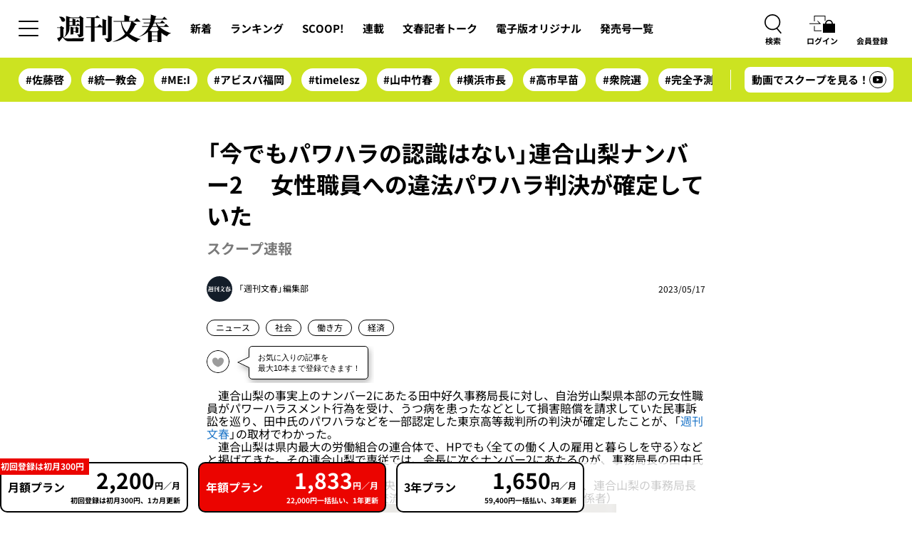

--- FILE ---
content_type: text/html; charset=utf-8
request_url: https://bunshun.jp/denshiban/articles/b5974
body_size: 14402
content:
<!DOCTYPE html>
<html lang="ja" style="--color-base: #cce321; --color-text: #000;">
<head prefix="og: http://ogp.me/ns# fb: http://ogp.me/ns/fb# article: http://ogp.me/ns/article#">


<meta charset="utf-8">
<meta name="viewport" content="width=1280">
<title>「今でもパワハラの認識はない」連合山梨ナンバー2 　女性職員への違法パワハラ判決が確定していた | 週刊文春</title>
<meta name="description" content="　連合山梨の事実上のナンバー2にあたる田中好久事務局長に対し、自治労山梨県本部の元女性職員がパワーハラスメント行為を受け、うつ病を患ったなどとして損害賠償を請求していた民事訴訟を巡り、田中氏のパワハ…">

<meta name="msapplication-config" content="browserconfig.xml">
<link rel="apple-touch-icon-precomposed" href="https://bunshun.jp/common/images/denshiban/common/apple-touch-icon-black.png">
<link rel="icon" href="https://bunshun.ismcdn.jp/common/images/denshiban/common/denshiban-favicon-black.ico">
<link rel="alternate" type="application/rss+xml" title="週刊文春 新着RSS" href="https://bunshun.jp/denshiban/rss.xml">
<link rel="canonical" href="https://bunshun.jp/denshiban/articles/b5974">
<meta property="fb:app_id" content="120365338674088">
<meta property="og:locale" content="ja_JP">
<meta property="og:site_name" content="週刊文春">
<meta property="og:type" content="article">
<meta property="og:url" content="https://bunshun.jp/denshiban/articles/b5974">
<meta property="og:title" content="「今でもパワハラの認識はない」連合山梨ナンバー2 　女性職員への違法パワハラ判決が確定していた | 週刊文春">
<meta property="og:image" content="https://bunshun.jp/mwimgs/a/6/1220wm/img_a61ba10a2913a2bf0f741ba544489a83133929.jpg">
<meta property="og:description" content="　連合山梨の事実上のナンバー2にあたる田中好久事務局長に対し、自治労山梨県本部の元女性職員がパワーハラスメント行為を受け、うつ病を患ったなどとして損害賠償を請求していた民事訴訟を巡り、田中氏のパワハ…">
<meta property="article:publisher" content="https://www.facebook.com/bunshun.online">
<meta name="author" content="「週刊文春」編集部">
<meta name="robots" content="max-image-preview:large">
<meta name="twitter:card" content="summary_large_image">
<meta name="twitter:site" content="@bunshun_online">
<meta name="twitter:domain" content="bunshun.jp">
<meta name="twitter:image" content="https://bunshun.jp/mwimgs/a/6/1220wm/img_a61ba10a2913a2bf0f741ba544489a83133929.jpg">

<meta name="robots" content="noimageindex">


<link rel="stylesheet" href="https://bunshun.ismcdn.jp/resources/denshiban/css/normalize.css">
<link rel="stylesheet" href="https://bunshun.ismcdn.jp/common/css/bunshun/v1/smartphone/slick.css">
<link rel="stylesheet" href="https://bunshun.ismcdn.jp/common/css/bunshun/v1/smartphone/slick-theme.css">
<link rel="stylesheet" href="https://bunshun.ismcdn.jp/common/css/bunshun/v1/smartphone/flickity.min.css">
<link rel="stylesheet" href="https://bunshun.ismcdn.jp/resources/denshiban/css/common-main.css?rd=202601060920">
<link rel="stylesheet" href="https://bunshun.ismcdn.jp/resources/denshiban/css/base.css?rd=202601060920">
<link rel="stylesheet" href="https://bunshun.ismcdn.jp/resources/denshiban/css/slide-menu.css?rd=202601060920">
<link rel="stylesheet" href="https://bunshun.ismcdn.jp/resources/denshiban/css/list.css?rd=202601060920">
<link rel="stylesheet" href="https://bunshun.ismcdn.jp/resources/denshiban/css/ranking.css?rd=202601060920">
<link rel="preconnect" href="https://fonts.googleapis.com">
<link rel="preconnect" href="https://fonts.gstatic.com" crossorigin>
<link href="https://fonts.googleapis.com/css2?family=Roboto:wght@400;700&display=swap" rel="stylesheet">
<link rel="stylesheet" href="https://bunshun.ismcdn.jp/resources/denshiban/css/micromodal.css?rd=202601060920">
<link rel="stylesheet" href="https://bunshun.ismcdn.jp/resources/denshiban/css/leafs.css?rd=202601060920">
<style>
@import url('https://fonts.googleapis.com/css2?family=Montserrat:wght@600&display=swap');
</style>
<!-- SCRIPTS(PC) -->
<script defer src="https://bunshun.ismcdn.jp/common/js/bunshun/v1/jquery-3.1.1.min.js"></script>
<script defer src="https://bunshun.ismcdn.jp/common/js/bunshun/v1/lozad.min.js"></script>
<script defer src="https://bunshun.ismcdn.jp/common/js/bunshun/v1/dragscroll.js"></script>
<script defer src="https://bunshun.ismcdn.jp/common/js/bunshun/v1/youtube_iframe_api.js"></script>

<script defer src="https://bunshun.ismcdn.jp/resources/denshiban/js/common-main.js?rd=202601060920"></script>
<script defer src="https://bunshun.ismcdn.jp/resources/denshiban/js/main.js?rd=202601060920"></script>
<script defer src="https://bunshun.ismcdn.jp/resources/denshiban/js/piano-login.js?rd=202601060920"></script>

<script defer src="https://cdn.jsdelivr.net/clipboard.js/1.5.13/clipboard.min.js"></script>
<script defer src="https://bunshun.ismcdn.jp/common/js/bunshun/v1/micromodal.min.js"></script>
<script defer src="https://bunshun.ismcdn.jp/common/js/bunshun/v1/flickity.pkgd.min.js"></script>
<script defer src="https://bunshun.ismcdn.jp/resources/denshiban/js/flickity-init.js?rd=202601060920"></script>
<script defer src="https://bunshun.ismcdn.jp/resources/denshiban/js/leafs.js?rd=202601060920"></script>
<script defer src="https://bunshun.ismcdn.jp/resources/denshiban/js/quote-tweet.js?rd=202601060920"></script>
<script defer src="https://bunshun.ismcdn.jp/common/js/bunshun/v1/cd-timeline.js"></script>

<script>
window.dataLayer = window.dataLayer || [];
dataLayer =[{
  'medium' : '文春オンライン',
  'mode' : 'PC',
  'type' : 'article',
  'genre' : 'ニュース',
  'source' : '週刊文春',
  'author' : '「週刊文春」編集部',
  'feature' : '',
  'series' : '',
  'advertiser' : '',
  'pubMonth' : '2023/05',
  'pubDate' : '2023/05/18 17:00:00',
  'article-type' : '記事',
  'article-view' : '全文表示',
  'id' : 'b5974',
  'paidarticles' : '電子版'
}];
</script>
<!-- Google Tag Manager -->
<script>(function(w,d,s,l,i){w[l]=w[l]||[];w[l].push({'gtm.start': new Date().getTime(),event:'gtm.js'});var f=d.getElementsByTagName(s)[0],j=d.createElement(s),dl=l!='dataLayer'?'&l='+l:'';j.async=true;j.src='//www.googletagmanager.com/gtm.js?id='+i+dl;f.parentNode.insertBefore(j,f);})(window,document,'script','dataLayer','GTM-P9526MH');</script>
<!-- End Google Tag Manager -->


<!--PIANO関連タグ START-->
<!-- Piano Script Start -->
<script>
var tp = window.tp || [];
// コンテンツセグメンテーション
tp.push(["setTags", ["週刊文春", "ニュース", "社会", "働き方", "経済", "有料"]]);
// ADブロッカー検出スクリプト
(function(d,c){d.cookie = "__adblocker=; expires=Thu, 01 Jan 1970 00:00:00 GMT; path=/";var j=function(adblocker){var t=new Date;t.setTime(t.getTime()+60*5*1E3);d.cookie="__adblocker="+(adblocker?"true":"false")+"; expires="+t.toUTCString()+"; path=/"};var s=d.createElement(c);s.async=true;s.src="//www.npttech.com/advertising.js";s.onerror=function(){j(true);};var b=d.getElementsByTagName(c)[0];b.parentNode.insertBefore(s,b)})(document,"script");
  // Composerスクリプト（PianoGUIから取得）
(function(src){var a=document.createElement("script");a.type="text/javascript";a.async=true;a.src=src;var b=document.getElementsByTagName("script")[0];b.parentNode.insertBefore(a,b)})("https://experience-ap.piano.io/xbuilder/experience/load?aid=aEMCjBQJpj");
</script>
<script type="text/javascript" src="//csm.cxpublic.com/bunshun.js" async></script>
<!-- Piano Script End -->
<!-- piano meta -->
<meta name="cXenseParse:url" content="https://bunshun.jp/denshiban/articles/b5974">
<meta name="cXenseParse:articleid" content="b5974">
<meta name="cXenseParse:sbd-pubday" content="20230517">
<meta name="cXenseParse:sbd-pubmonth" content="202305">
<meta name="cXenseParse:sbd-pubyear" content="2023">
<meta property="article:published_time" content="2023-05-17T00:00:00+09:00">
<meta property="article:modified_time" content="2024-05-18T17:00:00+09:00">
<meta name="cXenseParse:author" content="「週刊文春」編集部">
<meta name="cXenseParse:sbd-category" content="ニュース">
<meta name="cXenseParse:sbd-subcategory" content="社会">
<meta name="cXenseParse:sbd-subcategory" content="働き方">
<meta name="cXenseParse:sbd-subcategory" content="経済">
<meta name="cXenseParse:sbd-articletype" content="member">
<meta name="cXenseParse:sbd-publisher" content="週刊文春">
<meta name="cXenseParse:pageclass" content="article">
<!-- /piano meta --> 

<!--PIANO関連タグ END-->

<!-- Google tag (gtag.js) -->
<script async src="https://www.googletagmanager.com/gtag/js?id=AW-16651448055"></script>
<script>
  window.dataLayer = window.dataLayer || [];
  function gtag(){dataLayer.push(arguments);}
  gtag('js', new Date());
  gtag('config', 'AW-16651448055');
</script>

<script async src="https://s.yimg.jp/images/listing/tool/cv/ytag.js"></script>
<script>
window.yjDataLayer = window.yjDataLayer || [];
function ytag() { yjDataLayer.push(arguments); }
ytag({"type":"ycl_cookie"});
</script>

<!-- Meta Pixel Code -->
<script>
!function(f,b,e,v,n,t,s)
{if(f.fbq)return;n=f.fbq=function(){n.callMethod?
n.callMethod.apply(n,arguments):n.queue.push(arguments)};
if(!f._fbq)f._fbq=n;n.push=n;n.loaded=!0;n.version='2.0';
n.queue=[];t=b.createElement(e);t.async=!0;
t.src=v;s=b.getElementsByTagName(e)[0];
s.parentNode.insertBefore(t,s)}(window, document,'script',
'https://connect.facebook.net/en_US/fbevents.js');
fbq('init', '8015632961892780');
fbq('track', 'PageView');
</script>
<noscript><img height="1" width="1" style="display:none"
src="https://www.facebook.com/tr?id=8015632961892780&ev=PageView&noscript=1"
/></noscript>
<!-- End Meta Pixel Code -->



</head>

<body class="article">
<!-- Google Tag Manager (noscript) -->
<noscript><iframe src="//www.googletagmanager.com/ns.html?id=GTM-P9526MH" height="0" width="0" style="display:none;visibility:hidden"></iframe></noscript>
<!-- End Google Tag Manager (noscript) -->


<header id="js-site-header" class="site-header">
  <div class="site-header_inner">
    <div class="site-header_top">
      <button class="site-header_hamburger ga_tracking" type="button" onclick="toggleNav()" data-track-category="Denshiban Header all" data-track-action="click">
        <span class="site-header_hamburger-line"></span>
        <span class="site-header_hamburger-line"></span>
        <span class="site-header_hamburger-line"></span>
      </button>
      <h1 class="site-header_logo">
        <a class="site-header_logo-link ga_tracking" data-track-category="Denshiban Header logo" data-track-action="click" href="/denshiban">
          <img class="site-header_logo-img" src="https://bunshun.ismcdn.jp/common/images/denshiban/common/site-logo.svg" alt="週刊文春" width="161" height="40">
        </a>
      </h1>
      <nav class="site-header_nav">
        <ul class="site-header_nav-list">
          <li class="site-header_nav-item"><a class="site-header_nav-link ga_tracking" data-track-category="Denshiban Header menu" data-track-action="click" href="/denshiban/latest">新着</a></li>
          <li class="site-header_nav-item"><a class="site-header_nav-link ga_tracking" data-track-category="Denshiban Header menu" data-track-action="click" href="/denshiban/ranking/realtime">ランキング</a></li>
          <li class="site-header_nav-item"><a class="site-header_nav-link ga_tracking" data-track-category="Denshiban Header menu" data-track-action="click" href="/denshiban/scoop">SCOOP!</a></li>
          <li class="site-header_nav-item"><a class="site-header_nav-link ga_tracking" data-track-category="Denshiban Header menu" data-track-action="click" href="/denshiban/series">連載</a></li>
          <li class="site-header_nav-item"><a class="site-header_nav-link ga_tracking" data-track-category="Denshiban Header menu" data-track-action="click" href="/denshiban/programs/movie">文春記者トーク</a></li>
          <li class="site-header_nav-item"><a class="site-header_nav-link ga_tracking" data-track-category="Denshiban Header menu" data-track-action="click" href="/denshiban/original">電子版オリジナル</a></li>
          <li class="site-header_nav-item"><a class="site-header_nav-link ga_tracking" data-track-category="Denshiban Header menu" data-track-action="click" href="/denshiban/archives">発売号一覧</a></li>
        </ul>
      </nav>
      <div class="site-header_contents">
        <div class="site-header_contents-search"><a class="site-header_contents-button -search" href="#"><span class="site-header_contents-button-text">検索</span></a></div>
        <div id="piano-login-container">
          <!-- ログアウト中 -->
          <div id="piano-login-register-container" class="site-header_contents-register" style="display: none;">
            <a id="piano-login-button" class="site-header_contents-button -login ga_tracking" data-track-category="Denshiban Header login" data-track-action="click" href="javascript:void(0);" >
              <span class="site-header_contents-button-text">ログイン</span>
            </a>
            <a id="piano-register-button" class="site-header_contents-button -sign-up ga_tracking" data-track-category="Denshiban Header subscribe" data-track-action="click" href="/denshiban/info/subscribe?ref=article_cta&article_id=b5974">
              <span class="site-header_contents-button-text">会員登録</span>
            </a>
          </div>
          <!-- End ログアウト中 -->
          <!-- ログイン中 -->
          <div id="piano-logout-container" class="site-header_contents-register" style="display: none;">
            <a class="site-header_contents-button -mypage ga_tracking" data-track-category="Denshiban Header mypage" data-track-action="click" href="/list/mypage" >
              <span class="site-header_contents-button-text">マイページ</span>
            </a>
            <a class="js-site-header_logout-button site-header_contents-button -logout ga_tracking" data-track-category="Denshiban Header logout" data-track-action="click" id="piano-logout-button" href="javascript:void(0);" style="display: none;">
              <span class="site-header_contents-button-text">ログアウト</span>
            </a>
            <a class="js-site-header_plan-button site-header_contents-button -plan ga_tracking" data-track-category="Denshiban Header purchase" data-track-action="click" href="javascript:void(0);" style="display: none;">
              <span class="site-header_contents-button-text">プラン購入</span>
            </a>
          </div>
          <!-- End ログイン中 -->
        </div>
      </div>
    </div>
  </div>
  <div class="site-header_bottom">
    <div class="site-header_tag">
      <ul class="site-header_tag-list dragscroll">
          <li class="site-header_tag-item"><a class="site-header_tag-link" href="/denshiban/search?fulltext=%E4%BD%90%E8%97%A4%E5%95%93">#佐藤啓</a></li>
          <li class="site-header_tag-item"><a class="site-header_tag-link" href="/denshiban/search?fulltext=%E7%B5%B1%E4%B8%80%E6%95%99%E4%BC%9A">#統一教会</a></li>
          <li class="site-header_tag-item"><a class="site-header_tag-link" href="/denshiban/search?fulltext=ME%3AI">#ME:I</a></li>
          <li class="site-header_tag-item"><a class="site-header_tag-link" href="/denshiban/search?fulltext=%E3%82%A2%E3%83%93%E3%82%B9%E3%83%91%E7%A6%8F%E5%B2%A1">#アビスパ福岡</a></li>
          <li class="site-header_tag-item"><a class="site-header_tag-link" href="/denshiban/search?fulltext=timelesz">#timelesz</a></li>
          <li class="site-header_tag-item"><a class="site-header_tag-link" href="/denshiban/search?fulltext=%E5%B1%B1%E4%B8%AD%E7%AB%B9%E6%98%A5">#山中竹春</a></li>
          <li class="site-header_tag-item"><a class="site-header_tag-link" href="/denshiban/search?fulltext=%E6%A8%AA%E6%B5%9C%E5%B8%82%E9%95%B7">#横浜市長</a></li>
          <li class="site-header_tag-item"><a class="site-header_tag-link" href="/denshiban/search?fulltext=%E9%AB%98%E5%B8%82%E6%97%A9%E8%8B%97">#高市早苗</a></li>
          <li class="site-header_tag-item"><a class="site-header_tag-link" href="/denshiban/search?fulltext=%E8%A1%86%E9%99%A2%E9%81%B8">#衆院選</a></li>
          <li class="site-header_tag-item"><a class="site-header_tag-link" href="/denshiban/search?fulltext=%E5%AE%8C%E5%85%A8%E4%BA%88%E6%B8%AC">#完全予測</a></li>
      </ul>
    </div>
    <div class="site-header_sns">
      <a class="site-header_sns-link" href="https://www.youtube.com/channel/UCJPEq-fDPYkJw_PHTv_zuiA" target="_blank">
        <p class="site-header_sns-text">動画でスクープを見る！</p>
        <span class="site-header_sns-icon -youtube"></span>
      </a>
    </div>
  </div>
  <div class="site-header_panel">
    <div class="site-header_panel-search">
      <form class="site-header_panel-search-form" method="get" action="/denshiban/search" onsubmit="doSearch();">
        <div class="form-inner">
          <input id="search-query" type="text" name="fulltext" placeholder="キーワード検索">
          <button type="submit"></button>
        </div>
      </form>
    </div>
  </div>
</header>

<!-- PIANO ログアウトメッセージ -->
<div id="piano-message"></div>
<div class="wrapper">

<main class="main-column">
<div class="column-outer">
  
  <article class="article-wrapper">
  <!-- cxenseparse_start -->
  <div class="content-wrapper">
    <section class="article-header">
      
      <h1 class="article-title">「今でもパワハラの認識はない」連合山梨ナンバー2 　女性職員への違法パワハラ判決が確定していた</h1>
      <h2 class="article-subtitle">スクープ速報</h2>
      <div class="article-attribute">
        <div class="attribute-author">
          <span class="attribute-author-icon icon-author-default" style="background-image:url(https://bunshun.ismcdn.jp/mwimgs/e/d/120/img_edf8dfabb25375e3ffe77f8fd82cac0a3978.png);"></span>
          <span class="attribute-author-name">「週刊文春」編集部</span>
        </div>

        <div class="attribute-extra flex">
          <time class="attribute-date" datetime="2023-05-17">2023/05/17</time>
        </div>
      </div>

      <div class="article-genre">
        <a href="/denshiban/%E3%83%8B%E3%83%A5%E3%83%BC%E3%82%B9">ニュース</a>
        <a href="/denshiban/%E7%A4%BE%E4%BC%9A">社会</a>
        <a href="/denshiban/%E5%83%8D%E3%81%8D%E6%96%B9">働き方</a>
        <a href="/denshiban/%E7%B5%8C%E6%B8%88">経済</a>
      </div>
      <div class="article-action-buttons">
        <div class="piano-favorite-wrapper"><a id="piano-favorite-register"><div class="favorite_btn" id="favorite_btn_top" article-id="5974"></div></a></div>
        <div class="article-social">
  <p class="social-copy-result"></p>
  <ul>
    <li class="social-fb"><a class="ga_tracking" data-track-category="Denshiban Article Social Share" data-track-action="click" href="https://www.facebook.com/sharer/sharer.php?u=https://bunshun.jp/denshiban/articles/b5974" target="_blank"></a></li>
    <li class="social-tw"><a class="ga_tracking" data-track-category="Denshiban Article Social Share" data-track-action="click" href="https://twitter.com/intent/tweet?url=https%3A%2F%2Fbunshun.jp%2Fdenshiban%2Farticles%2Fb5974&text=%E3%80%8C%E4%BB%8A%E3%81%A7%E3%82%82%E3%83%91%E3%83%AF%E3%83%8F%E3%83%A9%E3%81%AE%E8%AA%8D%E8%AD%98%E3%81%AF%E3%81%AA%E3%81%84%E3%80%8D%E9%80%A3%E5%90%88%E5%B1%B1%E6%A2%A8%E3%83%8A%E3%83%B3%E3%83%90%E3%83%BC2+%E3%80%80%E5%A5%B3%E6%80%A7%E8%81%B7%E5%93%A1%E3%81%B8%E3%81%AE%E9%81%95%E6%B3%95%E3%83%91%E3%83%AF%E3%83%8F%E3%83%A9%E5%88%A4%E6%B1%BA%E3%81%8C%E7%A2%BA%E5%AE%9A%E3%81%97%E3%81%A6%E3%81%84%E3%81%9F %23%E9%80%B1%E5%88%8A%E6%96%87%E6%98%A5" target="_blank"></a></li>
    <li class="social-hatena"><a class="ga_tracking" data-track-category="Denshiban Article Social Share" data-track-action="click" href="https://b.hatena.ne.jp/entry/https://bunshun.jp/denshiban/articles/b5974" target="_blank"></a></li>
    <li class="social-line"><a class="ga_tracking" data-track-category="Denshiban Article Social Share" data-track-action="click" href="https://timeline.line.me/social-plugin/share?url=https://bunshun.jp/denshiban/articles/b5974" target="_blank"></a></li>
    <li class="social-copy"><a class="ga_tracking" data-track-category="Denshiban Article Social Share" data-track-action="click" href="javascript:void(0)" data-clipboard-text="「今でもパワハラの認識はない」連合山梨ナンバー2 　女性職員への違法パワハラ判決が確定していた  https://bunshun.jp/denshiban/articles/b5974"></a><span class="copy-result"></span></li>
  </ul>
</div>

      </div>
    </section>


    <section class="js-article-body article-body" data-id="64659ab5905bd40305000000" data-did="5974" data-limited="false">
        <p>　連合山梨の事実上のナンバー2にあたる田中好久事務局長に対し、自治労山梨県本部の元女性職員がパワーハラスメント行為を受け、うつ病を患ったなどとして損害賠償を請求していた民事訴訟を巡り、田中氏のパワハラなどを一部認定した東京高等裁判所の判決が確定したことが、「<a href="https://bunshun.jp/denshiban/articles/b5968" target="_blank">週刊文春</a>」の取材でわかった。</p>

<p>　連合山梨は県内最大の労働組合の連合体で、HPでも〈全ての働く人の雇用と暮らしを守る〉などと掲げてきた。その連合山梨で専従では、会長に次ぐナンバー2にあたるのが、事務局長の田中氏だ。</p>

<p>「田中氏は、自治労山梨県本部の中央執行委員長などを経て、2021年10月、連合山梨の事務局長に就任しました。地元議員らとも交流が深く、重鎮的な存在です」（労組関係者）</p>

<figure class="image-area figure-center" style="width:450px;"><div class="image-area-column"><img class="image-area-main" src="https://bunshun.ismcdn.jp/mwimgs/0/b/1600wm/img_0b66613456c61004ac753b6c095b59a9284822.jpg" alt=""></div>
<figcaption class="image-area-caption">連合トップの芳野友子会長　©文藝春秋</figcaption></figure>

<h2>「お前、何考えているんだ！」一方的にA子さんを叱責</h2>

<p>　その田中氏や田中氏の部下のB氏からパワハラを受けたなどとして訴えていたのが、自治労山梨県本部の元女性職員A子さん。彼女の主張によれば、田中氏が同本部の中央執行委員長時代の2019年6月頃から、度重なるパワハラを受け、2019年12月に退職を余儀なくされたという。2020年7月、慰謝料110万円の支払いを求めて田中氏を提訴。甲府地方裁判所は2022年9月、A子さんに対し、22万円の賠償を命じる判決を下した。</p>

<p>　パワハラと認定されたのは、例えば、以下の行為だ。田中氏は2019年8月、事務所の車のタイヤ交換が自らの知らないところで行われていたことを巡り、実際には田中氏の部下のB氏が交換を命じていたにもかかわらず、A子さんの判断で交換したと見なし、彼女を「お前、何考えているんだ！」と激しく叱責したという。これについて、甲府地裁は次のように認定した。</p>

<p>〈タイヤの交換はB（判決は実名）の意向に沿うものであったと認められるにもかかわらず、原告がBに頼まれて交換した旨言ったのに対し、Bがこれを否定するや、双方の言い分の詳細を確認することなく、一方的に原告を叱責し、態様も比較的長時間にわたるものであったことなどを踏まえると、社会通念上相当と認められる限度を超えたものというべきであるから、原告に対する違法なパワーハラスメントに当たると認められる〉</p>

<h2>22万円の賠償を命じる地裁判決が確定</h2>

<p>　さらに、甲府地裁はB氏によるパワハラにも言及したうえで、〈被告は、Bの原告に対する違法なパワーハラスメントを直接見て、原告から、直接（略）パワーハラスメントや嫌がらせが辛い旨聞いて〉いたとし、〈パワーハラスメントを防止するため適切な措置を講じる義務を負っていたというべきであるにもかかわらず、何らの措置もとらずこれに違反したと認められる〉として、パワハラ防止措置義務違反にあたる旨を指摘した。</p>

          
<div id="piano-offer" class="piano-offer-inline">
  <div class="piano-offer-container">
      <p class="offer-main-text">
          初回登録は初月300円で<br class="u-sp-only">この続きが読めます。
      </p>
    <p class="offer-detail-text">
    有料会員になると、<br class="u-pc-only">全ての記事が読み放題
    </p>


    <div id="piano-register" class="piano-register">
      <div class="piano-register-box">
        <div id="paywall-recommend" class="piano-offers">
  <div class="piano-offers_body">
    <ul class="piano-offers_list">
      <li class="piano-offers_item">
        <div class="piano-offers_box -month">
          <p class="piano-offers_plan">月額プラン</p>
          <p class="piano-offers_info">1カ月更新</p>
          <p class="piano-offers_price">
              <em>2,200</em>円/月
          </p>
          <p class="piano-offers_desc"></p>
          <button class="piano-offers_button monthly-subscribe-btn" type="button">
              初月300円で購読する
          </button>
          <p class="piano-offers_note">
              <span>初回登録は初月300円</span>
          </p>
        </div>
      </li>
      <li class="piano-offers_item -attention">
        <div class="piano-offers_box -year">
          <p class="piano-offers_plan">年額プラン</p>
          <p class="piano-offers_info">
              22,000円一括払い・1年更新
          </p>
          <p class="piano-offers_price">
              <em>1,833</em>円/月
          </p>
          <button class="piano-offers_button year-subscribe-btn" type="button">
              <span>年額プランを購読する</span>
          </button>
          <p class="piano-offers_note"></p>
        </div>
      </li>
      <li class="piano-offers_item">
        <div class="piano-offers_box -three-year">
          <p class="piano-offers_plan">3年プラン</p>
          <p class="piano-offers_info">
              59,400円一括払い、3年更新
          </p>
          <p class="piano-offers_price">
              <em>1,650</em>円/月
          </p>
          <button class="piano-offers_button three-year-subscribe-btn" type="button">
              <span>3年プランを購読する</span>
          </button>
          <p class="piano-offers_note"></p>
        </div>
      </li>
    </ul>
  </div>
</div>
      </div>
      <div class="register-desc">
        <p class="desc-title">有料会員になると…</p>
        <p class="desc-subtitle">スクープを毎日配信！</p>
        <ul class="desc-list">
          <li>スクープ記事をいち早く読める</li>
          <li>電子版オリジナル記事が読める</li>
          <li>解説番組が視聴できる</li>
          <li>会員限定ニュースレターが読める</li>
        </ul>
        <a href="/denshiban/info/subscribe?ref=article_cta&article_id=b5974" class="detail-btn">有料会員についてもっと詳しく見る</a>
      </div><!-- register-desc -->
      <div class="register-btns">
        <a href="/denshiban/info/mail-magazine?ref=paywall" class="register-btn -mailmag">無料ニュースレター登録はこちら</a>
        <a href="/denshiban/info/subscribe-hojin?ref=paywall" class="register-btn -hojin">法人向けプランはこちら</a>
      </div>
    </div>
    <p id="piano-members-login" class="piano-login-link"><span>既に有料会員の方はログインして続きを読む</span></p>
    <p class="fuji-text">※オンライン書店「Fujisan.co.jp」限定で「電子版＋雑誌プラン」がございます。ご希望の方は<a class="fuji-text_link" href="https://www.fujisan.co.jp/product/1151/" target="_blank">こちらから</a>お申し込みください。</p>
  </div><!-- piano-offer-container -->
</div>
      <div id="js-reaction" class="reaction">
  <div class="reaction_inner">
    <form class="js-reaction-area reaction_form">
      <input type="hidden" name="vote[article_id]" class="js-vote-id" value="5974">
      <input type="hidden" name="vote[article_title]" value="「今でもパワハラの認識はない」連合山梨ナンバー2 　女性職員への違法パワハラ判決が確定していた">
      <ul class="reaction_list">
        <li class="reaction_item -shock">
          <input type="hidden" name="vote[button1]" class="js-vote-input-button1" value="">
          <p class="js-vote-count reaction_count" data-num="0">0</p>
          <button class="js-reaction-button js-vote-button1 reaction_button" data-code="button1" type="button">衝撃!</button>
        </li>
        <li class="reaction_item -more">
          <input type="hidden" name="vote[button2]" class="js-vote-input-button2" value="">
          <p class="js-vote-count reaction_count" data-num="0">0</p>
          <button class="js-reaction-button js-vote-button2 reaction_button" data-code="button2" type="button">もっと知りたい</button>
        </li>
        <li class="reaction_item -useful">
          <input type="hidden" name="vote[button3]" class="js-vote-input-button3" value="">
          <p class="js-vote-count reaction_count" data-num="0">0</p>
          <button class="js-reaction-button js-vote-button3 reaction_button" data-code="button3" type="button">ためになった</button>
        </li>
      </ul>
    </form>
  </div>
</div>

      <div class="article-source">
  <p>source : 週刊文春 2023年5月25日号</p>
</div>

      
      

      <a href="javascript:void(0)" target="_blank"><div id="twitter-share-btn"><span class="fab fa-twitter" aria-label="Share on Twitter"><svg fill="none" height="30" viewBox="0 0 29 30" width="29" xmlns="http://www.w3.org/2000/svg"><path d="m17.2589 12.703 10.7959-12.703h-2.5582l-9.3741 11.0298-7.48707-11.0298h-8.63543l11.3219 16.679-11.3219 13.321h2.55843l9.89927-11.6478 7.9069 11.6478h8.6354zm-3.5041 4.1229-1.1471-1.6608-9.12743-13.21558h3.92959l7.36594 10.66538 1.1471 1.6609 9.5749 13.8633h-3.9296z" fill="#fff"/></svg></span></div></a>

      <div class="article-action-buttons">
        <a id="piano-favorite-register"><div class="favorite_btn" id="favorite_btn_bottom" article-id="5974"></div></a>
        <div class="article-social">
  <p class="social-copy-result"></p>
  <ul>
    <li class="social-fb"><a class="ga_tracking" data-track-category="Denshiban Article Social Share" data-track-action="click" href="https://www.facebook.com/sharer/sharer.php?u=https://bunshun.jp/denshiban/articles/b5974" target="_blank"></a></li>
    <li class="social-tw"><a class="ga_tracking" data-track-category="Denshiban Article Social Share" data-track-action="click" href="https://twitter.com/intent/tweet?url=https%3A%2F%2Fbunshun.jp%2Fdenshiban%2Farticles%2Fb5974&text=%E3%80%8C%E4%BB%8A%E3%81%A7%E3%82%82%E3%83%91%E3%83%AF%E3%83%8F%E3%83%A9%E3%81%AE%E8%AA%8D%E8%AD%98%E3%81%AF%E3%81%AA%E3%81%84%E3%80%8D%E9%80%A3%E5%90%88%E5%B1%B1%E6%A2%A8%E3%83%8A%E3%83%B3%E3%83%90%E3%83%BC2+%E3%80%80%E5%A5%B3%E6%80%A7%E8%81%B7%E5%93%A1%E3%81%B8%E3%81%AE%E9%81%95%E6%B3%95%E3%83%91%E3%83%AF%E3%83%8F%E3%83%A9%E5%88%A4%E6%B1%BA%E3%81%8C%E7%A2%BA%E5%AE%9A%E3%81%97%E3%81%A6%E3%81%84%E3%81%9F %23%E9%80%B1%E5%88%8A%E6%96%87%E6%98%A5" target="_blank"></a></li>
    <li class="social-hatena"><a class="ga_tracking" data-track-category="Denshiban Article Social Share" data-track-action="click" href="https://b.hatena.ne.jp/entry/https://bunshun.jp/denshiban/articles/b5974" target="_blank"></a></li>
    <li class="social-line"><a class="ga_tracking" data-track-category="Denshiban Article Social Share" data-track-action="click" href="https://timeline.line.me/social-plugin/share?url=https://bunshun.jp/denshiban/articles/b5974" target="_blank"></a></li>
    <li class="social-copy"><a class="ga_tracking" data-track-category="Denshiban Article Social Share" data-track-action="click" href="javascript:void(0)" data-clipboard-text="「今でもパワハラの認識はない」連合山梨ナンバー2 　女性職員への違法パワハラ判決が確定していた  https://bunshun.jp/denshiban/articles/b5974"></a><span class="copy-result"></span></li>
  </ul>
</div>

      </div>
    </section>
  </div>
  <!-- cxenseparse_end -->
    <div class="js-article-followed-related article-followed-related">
      <div class="related-box">
        <div class="related-box-close"></div>
        <p class="recommend-label">おすすめ記事</p>
        <div class="recommend-link"></div>
      </div>
    </div>
  </article>
</div>
</main>
<article class="article-recommend">
  <div class="column-outer block">
    <div class="recommend-wrapper">
      <h3 class="recommend-title"><span class="j">関連記事</span></h3>
      <ul class="recommend-thumb-list">
        <li class="">
          <a class="thumb-list-link ga_tracking" data-track-category="Denshiban Article Related Link" data-track-action="click" href="/denshiban/articles/b13130?ref=Article_Related_Link" data-limited-link="false">
            <div class="thumb-list-image"><img class="lozad" src="https://bunshun.ismcdn.jp/common/images/denshiban/common/dummy-image.jpg" data-src="https://bunshun.ismcdn.jp/mwimgs/9/b/326wm/img_9bcb03b702f9fe342ff9d52d0e048b07745634.jpg" data-srcset="https://bunshun.ismcdn.jp/mwimgs/9/b/326wm/img_9bcb03b702f9fe342ff9d52d0e048b07745634.jpg 1x,https://bunshun.ismcdn.jp/mwimgs/9/b/652wm/img_9bcb03b702f9fe342ff9d52d0e048b07745634.jpg 2x" alt="愛子さま 講書始の儀で次世代への覚悟が見えた「トランプ大統領は人の言うことを…」《悠仁さま続々行事デビューで懸念は「学業との両立」》《眞子さん出産で叔母に佳子さまが初めて詠んだ“子ども”》"></div>
            <h4 class="thumb-list-title">愛子さま 講書始の儀で次世代への覚悟が見えた「トランプ大統領は人の言うことを…」《悠仁さま続々行事デビューで懸念は「学業との両立」》《眞子さん出産で叔母に佳子さまが初めて詠んだ“子ども”》</h4>
          </a>
          <div class="thumb-list-date">
            <time datetime="2026-01-15">2026/01/15</time>
          </div>
        </li>
        <li class="">
          <a class="thumb-list-link ga_tracking" data-track-category="Denshiban Article Related Link" data-track-action="click" href="/denshiban/articles/b13100?ref=Article_Related_Link" data-limited-link="false">
            <div class="thumb-list-image"><img class="lozad" src="https://bunshun.ismcdn.jp/common/images/denshiban/common/dummy-image.jpg" data-src="https://bunshun.ismcdn.jp/mwimgs/d/2/326wm/img_d21cc01278aaca7dcaccde34647cf7e5535349.jpg" data-srcset="https://bunshun.ismcdn.jp/mwimgs/d/2/326wm/img_d21cc01278aaca7dcaccde34647cf7e5535349.jpg 1x,https://bunshun.ismcdn.jp/mwimgs/d/2/652wm/img_d21cc01278aaca7dcaccde34647cf7e5535349.jpg 2x" alt="【少女AV販売で逮捕】GACKTが見抜けなかったファンクラブ運営会社社長の「裏の顔」《個人事務所の社長を務めていた》《AKB48に楽曲提供も》"></div>
            <h4 class="thumb-list-title">【少女AV販売で逮捕】GACKTが見抜けなかったファンクラブ運営会社社長の「裏の顔」《個人事務所の社長を務めていた》《AKB48に楽曲提供も》</h4>
          </a>
          <div class="thumb-list-date">
            <time datetime="2026-01-15">2026/01/15</time>
          </div>
        </li>
        <li class="">
          <a class="thumb-list-link ga_tracking" data-track-category="Denshiban Article Related Link" data-track-action="click" href="/denshiban/articles/b13102?ref=Article_Related_Link" data-limited-link="false">
            <div class="thumb-list-image"><img class="lozad" src="https://bunshun.ismcdn.jp/common/images/denshiban/common/dummy-image.jpg" data-src="https://bunshun.ismcdn.jp/mwimgs/4/5/326wm/img_45e3a3d5bd349e00220b5c2d8e5a02a5107003.jpg" data-srcset="https://bunshun.ismcdn.jp/mwimgs/4/5/326wm/img_45e3a3d5bd349e00220b5c2d8e5a02a5107003.jpg 1x,https://bunshun.ismcdn.jp/mwimgs/4/5/652wm/img_45e3a3d5bd349e00220b5c2d8e5a02a5107003.jpg 2x" alt="久光製薬にMBOを決断させた「高市政権のプレッシャー」 《OTC類似薬の自己負担見直しが…》"></div>
            <h4 class="thumb-list-title">久光製薬にMBOを決断させた「高市政権のプレッシャー」 《OTC類似薬の自己負担見直しが…》</h4>
          </a>
          <div class="thumb-list-date">
            <time datetime="2026-01-15">2026/01/15</time>
          </div>
        </li>
        <li class="">
          <a class="thumb-list-link ga_tracking" data-track-category="Denshiban Article Related Link" data-track-action="click" href="/denshiban/articles/b13104?ref=Article_Related_Link" data-limited-link="false">
            <div class="thumb-list-image"><img class="lozad" src="https://bunshun.ismcdn.jp/common/images/denshiban/common/dummy-image.jpg" data-src="https://bunshun.ismcdn.jp/mwimgs/a/b/326wm/img_ab35a3a420aff08de97acf93a0bf9022639460.jpg" data-srcset="https://bunshun.ismcdn.jp/mwimgs/a/b/326wm/img_ab35a3a420aff08de97acf93a0bf9022639460.jpg 1x,https://bunshun.ismcdn.jp/mwimgs/a/b/652wm/img_ab35a3a420aff08de97acf93a0bf9022639460.jpg 2x" alt="茂木敏充外相の動きが鈍い！《小泉進次郎防衛相との違いで評価が急降下》《ＳＮＳ動画アップにご執心》"></div>
            <h4 class="thumb-list-title">茂木敏充外相の動きが鈍い！《小泉進次郎防衛相との違いで評価が急降下》《ＳＮＳ動画アップにご執心》</h4>
          </a>
          <div class="thumb-list-date">
            <time datetime="2026-01-15">2026/01/15</time>
          </div>
        </li>
        <li class="">
          <a class="thumb-list-link ga_tracking" data-track-category="Denshiban Article Related Link" data-track-action="click" href="/denshiban/articles/b13106?ref=Article_Related_Link" data-limited-link="false">
            <div class="thumb-list-image"><img class="lozad" src="https://bunshun.ismcdn.jp/common/images/denshiban/common/dummy-image.jpg" data-src="https://bunshun.ismcdn.jp/mwimgs/a/4/326wm/img_a443c6cfdca45cb66e11656a29a8f36e778570.jpg" data-srcset="https://bunshun.ismcdn.jp/mwimgs/a/4/326wm/img_a443c6cfdca45cb66e11656a29a8f36e778570.jpg 1x,https://bunshun.ismcdn.jp/mwimgs/a/4/652wm/img_a443c6cfdca45cb66e11656a29a8f36e778570.jpg 2x" alt=" 李在明大統領の巧みな外交術《「長生炭鉱事件」を取り上げた理由》《「ソフィスティケートされた外交は嫌い」》"></div>
            <h4 class="thumb-list-title"> 李在明大統領の巧みな外交術《「長生炭鉱事件」を取り上げた理由》《「ソフィスティケートされた外交は嫌い」》</h4>
          </a>
          <div class="thumb-list-date">
            <time datetime="2026-01-15">2026/01/15</time>
          </div>
        </li>
        <li class="">
          <a class="thumb-list-link ga_tracking" data-track-category="Denshiban Article Related Link" data-track-action="click" href="/denshiban/articles/b13125?ref=Article_Related_Link" data-limited-link="false">
            <div class="thumb-list-image"><img class="lozad" src="https://bunshun.ismcdn.jp/common/images/denshiban/common/dummy-image.jpg" data-src="https://bunshun.ismcdn.jp/mwimgs/f/6/326wm/img_f639f4f4e32eda93c6a710fd1a6f58e51421482.png" data-srcset="https://bunshun.ismcdn.jp/mwimgs/f/6/326wm/img_f639f4f4e32eda93c6a710fd1a6f58e51421482.png 1x,https://bunshun.ismcdn.jp/mwimgs/f/6/652wm/img_f639f4f4e32eda93c6a710fd1a6f58e51421482.png 2x" alt="安倍銃撃事件の当日、“高市首相・最側近”佐藤啓副長官は統一教会集会に招かれていた！《自民調査に「支援なし」と虚偽回答》"></div>
            <h4 class="thumb-list-title">安倍銃撃事件の当日、“高市首相・最側近”佐藤啓副長官は統一教会集会に招かれていた！《自民調査に「支援なし」と虚偽回答》</h4>
          </a>
          <div class="thumb-list-date">
            <time datetime="2026-01-14">2026/01/14</time>
          </div>
        </li>
      </ul>
    </div>
  </div>
</article>

<div id="js-piano-banner" class="piano-banner column-outer">
</div>
<div class="column-outer column-banner common-leaks">
  <a class="hover-fade" href="/list/leaks" target="_blank">
    <img src="https://bunshun.ismcdn.jp/common/images/denshiban/common/leaks-202310-pc.webp" alt="文春リークス あなたの目の前で事件は起きている！ 情報提供はこちらから" width="1024" height="63">
  </a>
</div>

<div class="column-outer column-banner report-banner">
  <a class="report-banner_link hover-fade" href="/denshiban/articles/b12811" target="_blank">
    <img
      class="report-banner_img"
      src="https://bunshun.ismcdn.jp/common/images/denshiban/banner/report_pc.webp"
      alt="記事・写真の無断使用を見つけた方は 著作権侵害 通報窓口はこちら"
      width="1024"
      height="63"
    >
  </a>
</div>
<div class="column-outer">
  <ol class="breadcrumbs-list flex" itemscope itemtype="https://schema.org/BreadcrumbList">
  <li itemprop="itemListElement" itemscope itemtype="https://schema.org/ListItem">
    <a class="hover-fade" itemprop="item" href="/denshiban"><span itemprop="name">TOP</span></a>
    <meta itemprop="position" content="1">
  </li>
  <li itemprop="itemListElement" itemscope itemtype="https://schema.org/ListItem">
    <a class="hover-fade" itemprop="item" href="/denshiban/%E3%83%8B%E3%83%A5%E3%83%BC%E3%82%B9"><span itemprop="name">ニュース</span></a>
    <meta itemprop="position" content="2">
  </li>
  <li itemprop="itemListElement" itemscope itemtype="https://schema.org/ListItem">
    <span itemprop="name">「今でもパワハラの認識はない」連合山梨ナンバー2 　女性職員への違法パワハラ判決が確定していた</span>
    <meta itemprop="position" content="3">
  </li>
</ol>

</div>
<div class="js-cta cta">
  <div class="cta_box -mail-magazine">
    <p class="cta_text">無料ニュースレター登録はこちら</p>
    <a class="cta_link" href="/denshiban/info/mail-magazine">今すぐ登録する≫</a>
  </div>
  <div class="cta_box -subscribe">
    <p class="cta_text">
        新規登録は「初月300円」から
    </p>
    <a class="cta_link" href="/denshiban/info/subscribe?ref=article_cta&article_id=b5974">今すぐ登録する≫</a>
  </div>
</div>
<footer class="site-footer">
  <div class="site-footer_inner">
    <a class="site-footer_logo" href="/denshiban">
      <img class="site-footer_logo-img" src="https://bunshun.ismcdn.jp/common/images/denshiban/common/site-logo.svg" alt="週刊文春" width="247" height="62">
    </a>
    <div class="site-footer_body">
      <div class="site-footer_block -content">
        <p class="site-footer_block-title"><span class="site-footer_block-title-inner">コンテンツ</span></p>
        <ul class="site-footer_text-list">
          <li class="site-footer_text-item">
            <a class="site-footer_text-link ga_tracking" data-track-category="Denshiban Footer menu" data-track-action="click" href="/denshiban/latest">新着記事</a>
          </li>
          <li class="site-footer_text-item">
            <a class="site-footer_text-link ga_tracking" data-track-category="Denshiban Footer menu" data-track-action="click" href="/denshiban/ranking/realtime">ランキング</a>
          </li>
          <li class="site-footer_text-item">
            <a class="site-footer_text-link ga_tracking" data-track-category="Denshiban Footer menu" data-track-action="click" href="/denshiban/scoop">SCOOP!</a>
          </li>
          <li class="site-footer_text-item">
            <a class="site-footer_text-link ga_tracking" data-track-category="Denshiban Footer menu" data-track-action="click" href="/denshiban/series">連載</a>
          </li>
          <li class="site-footer_text-item">
            <a class="site-footer_text-link ga_tracking" data-track-category="Denshiban Footer menu" data-track-action="click" href="/denshiban/programs/movie">文春記者トーク</a>
          </li>
          <li class="site-footer_text-item">
            <a class="site-footer_text-link ga_tracking" data-track-category="Denshiban Footer menu" data-track-action="click" href="/denshiban/original">電子版オリジナル</a>
          </li>
          <li class="site-footer_text-item">
            <a class="site-footer_text-link ga_tracking" data-track-category="Denshiban Footer menu" data-track-action="click" href="/denshiban/from-editors">編集部コラム</a>
          </li>
          <li class="site-footer_text-item">
            <a class="site-footer_text-link ga_tracking" data-track-category="Denshiban Footer menu" data-track-action="click" href="/denshiban/archives">発売号一覧</a>
          </li>
        </ul>
      </div>
      <div class="site-footer_block -category">
        <p class="site-footer_block-title"><span class="site-footer_block-title-inner">カテゴリ</span></p>
        <ul class="site-footer_text-list">
          <li class="site-footer_text-item">
            <a class="site-footer_text-link ga_tracking" data-track-category="Denshiban Footer menu" data-track-action="click" href="/denshiban/%E6%94%BF%E6%B2%BB">政治</a>
          </li>
          <li class="site-footer_text-item">
            <a class="site-footer_text-link ga_tracking" data-track-category="Denshiban Footer menu" data-track-action="click" href="/denshiban/%E8%8A%B8%E8%83%BD">芸能</a>
          </li>
          <li class="site-footer_text-item">
            <a class="site-footer_text-link ga_tracking" data-track-category="Denshiban Footer menu" data-track-action="click" href="/denshiban/%E7%A4%BE%E4%BC%9A">社会</a>
          </li>
          <li class="site-footer_text-item">
            <a class="site-footer_text-link ga_tracking" data-track-category="Denshiban Footer menu" data-track-action="click" href="/denshiban/%E7%B5%8C%E6%B8%88">経済</a>
          </li>
          <li class="site-footer_text-item">
            <a class="site-footer_text-link ga_tracking" data-track-category="Denshiban Footer menu" data-track-action="click" href="/denshiban/%E3%82%B9%E3%83%9D%E3%83%BC%E3%83%84">スポーツ</a>
          </li>
        </ul>
      </div>
      <div class="site-footer_block -sns">
        <p class="site-footer_block-title"><span class="site-footer_block-title-inner">SNS</span></p>
        <ul class="site-footer_icon-list">
          <li class="site-footer_icon-item -facebook">
            <a class="site-footer_icon-link ga_tracking" data-track-category="Denshiban Footer menu" data-track-action="click" href="https://www.facebook.com/shukan.bunshun.official" target="_blank" aria-label="Facebook"></a>
          </li>
          <li class="site-footer_icon-item -x">
            <a class="site-footer_icon-link ga_tracking" data-track-category="Denshiban Footer menu" data-track-action="click" href="https://x.com/shukan_bunshun" target="_blank" aria-label="X"></a>
          </li>
          <li class="site-footer_icon-item -line">
            <a class="site-footer_icon-link ga_tracking" data-track-category="Denshiban Footer menu" data-track-action="click" href="https://page.line.me/?accountId=oa-shukanbunshun" target="_blank" aria-label="LINE"></a>
          </li>
          <li class="site-footer_icon-item -instagram">
            <a class="site-footer_icon-link ga_tracking" data-track-category="Denshiban Footer menu" data-track-action="click" href="https://www.instagram.com/bunshun.official" target="_blank" aria-label="Instagram"></a>
          </li>
          <li class="site-footer_icon-item -youtube">
            <a class="site-footer_icon-link ga_tracking" data-track-category="Denshiban Footer menu" data-track-action="click" href="https://www.youtube.com/channel/UCJPEq-fDPYkJw_PHTv_zuiA" target="_blank" aria-label="YouTube"></a>
          </li>
          <li class="site-footer_icon-item -tiktok">
            <a class="site-footer_icon-link ga_tracking" data-track-category="Denshiban Footer menu" data-track-action="click" href="https://www.tiktok.com/@bunshun_online" target="_blank" aria-label="TikTok"></a>
          </li>
          <li class="site-footer_icon-item -linkedin">
            <a class="site-footer_icon-link ga_tracking" data-track-category="Denshiban Footer menu" data-track-action="click" href="https://www.linkedin.com/showcase/shukanbunshun/" target="_blank" aria-label="linkedin"></a>
          </li>
        </ul>
      </div>
      <div class="site-footer_block -podcast">
        <p class="site-footer_block-title"><span class="site-footer_block-title-inner">Podcast</span></p>
        <ul class="site-footer_icon-list">
          <li class="site-footer_icon-item -spotify">
            <a class="site-footer_icon-link ga_tracking" data-track-category="Denshiban Footer menu" data-track-action="click" href="https://open.spotify.com/show/4iURbHTWHWdSijfnRFvtkf" target="_blank" aria-label="spotify"></a>
          </li>
          <li class="site-footer_icon-item -apple-podcast">
            <a class="site-footer_icon-link ga_tracking" data-track-category="Denshiban Footer menu" data-track-action="click" href="https://podcasts.apple.com/jp/podcast/%E9%80%B1%E5%88%8A%E6%96%87%E6%98%A5podcast/id1596679845" target="_blank" aria-label="apple podcast"></a>
          </li>
        </ul>
      </div>
    </div>
    <aside class="site-footer_other">
      <ul class="site-footer_other-list">
        <li class="site-footer_other-item">
          <a class="site-footer_other-link ga_tracking" data-track-category="Denshiban Footer menu" data-track-action="click" href="https://bunshun-online.zendesk.com/hc/ja/requests/new" target="_blank">お問い合わせ</a>
        </li>
        <li class="site-footer_other-item">
          <a class="site-footer_other-link ga_tracking" data-track-category="Denshiban Footer menu" data-track-action="click" href="/list/terms" target="_blank">利用規約</a>
        </li>
        <li class="site-footer_other-item">
          <a class="site-footer_other-link ga_tracking" data-track-category="Denshiban Footer menu" data-track-action="click" href="/list/privacypolicy" target="_blank">プライバシーポリシー</a>
        </li>
        <li class="site-footer_other-item">
          <a class="site-footer_other-link ga_tracking" data-track-category="Denshiban Footer menu" data-track-action="click" href="/list/trans-law" target="_blank">特定商取引に関する表記</a>
        </li>
        <li class="site-footer_other-item">
          <a class="site-footer_other-link ga_tracking" data-track-category="Denshiban Footer menu" data-track-action="click" href="/denshiban/notice">お知らせ</a>
        </li>
        <li class="site-footer_other-item">
          <a class="site-footer_other-link ga_tracking" data-track-category="Denshiban Footer menu" data-track-action="click" href="https://bunshun-online.zendesk.com/hc/ja" target="_blank">よくあるご質問</a>
        </li>
        <li class="site-footer_other-item">
          <a class="site-footer_other-link ga_tracking" data-track-category="Denshiban Footer menu" data-track-action="click" href="/" target="_blank">文春オンライン</a>
        </li>
        <li class="site-footer_other-item">
          <a class="site-footer_other-link ga_tracking" data-track-category="Denshiban Footer menu" data-track-action="click" href="https://www.bunshun.co.jp/" target="_blank">運営会社</a>
        </li>
      </ul>
      <p class="site-footer_copyright">
        <small>(c) Bungeishunju Ltd.</small>
      </p>
    </aside>
  </div>
</footer>
</div><!--/wrapper-->
<div id="mask" class="flex">
</div>

<div id="myNav" class="overlay">
  <div class="overlay-content">
    <div class="btn-side">
      <a id="btn-menu-close" class="closebtn ga_tracking" data-track-category="Denshiban Humberger menu close" data-track-action="click" href="javascript:void(0)"></a>
    </div>
    <div class="menu-link-block">
      <div class="flex subscribe-area" id="subscribe-btns">
        <a href="/denshiban/info/subscribe">新規会員登録</a>
        <a href="/denshiban/info/mail-magazine"> メルマガ登録</a>
      </div>
      <ul class="div-4 social">
        <li><a class="fb ga_tracking" href="https://www.facebook.com/shukan.bunshun.official" target="_blank" data-track-category="Humberger menu" data-track-action="click"><span class="label">Facebook</span></a></li>
        <li><a class="tw ga_tracking" href="https://x.com/shukan_bunshun" target="_blank" data-track-category="Humberger menu" data-track-action="click"><span class="label">X</span></a></li>
        <li><a class="line ga_tracking" href="https://page.line.me/?accountId=oa-shukanbunshun" target="_blank" data-track-category="Humberger menu" data-track-action="click"><span class="label">LINE</span></a></li>
        <li><a class="insta ga_tracking" href="https://www.instagram.com/bunshun.official" target="_blank" data-track-category="Humberger menu" data-track-action="click"><span class="label">Instagram</span></a></li>
        <li><a class="podcast ga_tracking" href="https://podcasts.apple.com/jp/podcast/%E9%80%B1%E5%88%8A%E6%96%87%E6%98%A5podcast/id1596679845" target="_blank" data-track-category="Humberger menu" data-track-action="click"><span class="label">Podcast</span></a></li>
        <li><a class="youtube ga_tracking" href="https://www.youtube.com/channel/UCJPEq-fDPYkJw_PHTv_zuiA" target="_blank" data-track-category="Humberger menu" data-track-action="click"><span class="label">YouTube</span></a></li>
        <li><a class="tiktok ga_tracking" href="https://www.tiktok.com/@bunshun_online" target="_blank" data-track-category="Humberger menu" data-track-action="click"><span class="label">TikTok</span></a></li>
        <li><a class="linkedin ga_tracking" href="https://www.linkedin.com/showcase/shukanbunshun/" target="_blank" data-track-category="Humberger menu" data-track-action="click"><span class="label">Linkedin</span></a></li>
      </ul>
      <ul class="flex div-2">
        <li><a class="ga_tracking" data-track-category="Denshiban Humberger menu" data-track-action="click" href="/denshiban"><img src="/common/images/denshiban/common/home-black.svg" alt="">トップページ</a></li>
        <li><a class="ga_tracking" data-track-category="Denshiban Humberger menu" data-track-action="click" href="/denshiban/favorite" id="favorite_menu"><img src="/common/images/denshiban/favorite/fav-menu.png" alt="">お気に入り記事</a></li>
        <li><a class="ga_tracking" data-track-category="Denshiban Humberger menu" data-track-action="click" href="/denshiban/latest">新着</a></li>
        <li><a class="ga_tracking" data-track-category="Denshiban Humberger menu" data-track-action="click" href="/denshiban/ranking/realtime">ランキング</a></li>
        <li><a class="ga_tracking" data-track-category="Denshiban Humberger menu" data-track-action="click" href="/denshiban/scoop">SCOOP!</a></li>
        <li class="radio"><a class="ga_tracking" data-track-category="Denshiban Humberger menu" data-track-action="click" href="/denshiban/programs/movie"><img src="/common/images/denshiban/common/mic.svg" alt="">文春記者トーク</a></li>
        <li><a class="ga_tracking" data-track-category="Denshiban Header menu" data-track-action="click" href="/denshiban/original">電子版オリジナル</a></li>
        <li><a class="ga_tracking" data-track-category="Denshiban Humberger menu" data-track-action="click" href="/denshiban/from-editors">編集部コラム</a></li>
        <li><a class="ga_tracking" data-track-category="Denshiban Humberger menu" data-track-action="click" href="/denshiban/archives">週刊文春 発売号一覧</a></li>
        <li><a class="ga_tracking" data-track-category="Denshiban Humberger menu" data-track-action="click" href="/denshiban/series">連載</a></li>
        <li class="category accordion">
          <a class="accordion-nav ga_tracking" data-track-category="Denshiban Humberger menu" data-track-action="click" href="#">カテゴリ</a>
          <ul class="accordion-menu">
            <li><a class="ga_tracking" data-track-category="Denshiban Humberger menu" data-track-action="click" href="/denshiban/%E6%94%BF%E6%B2%BB">政治</a></li>
            <li><a class="ga_tracking" data-track-category="Denshiban Humberger menu" data-track-action="click" href="/denshiban/%E8%8A%B8%E8%83%BD">芸能</a></li>
            <li><a class="ga_tracking" data-track-category="Denshiban Humberger menu" data-track-action="click" href="/denshiban/%E7%A4%BE%E4%BC%9A">社会</a></li>
            <li><a class="ga_tracking" data-track-category="Denshiban Humberger menu" data-track-action="click" href="/denshiban/%E7%B5%8C%E6%B8%88">経済</a></li>
            <li><a class="ga_tracking" data-track-category="Denshiban Humberger menu" data-track-action="click" href="/denshiban/%E3%82%B9%E3%83%9D%E3%83%BC%E3%83%84">スポーツ</a></li>
          </ul>
        </li>
        <li><a class="ga_tracking" data-track-category="Denshiban Humberger menu" data-track-action="click" href="/list/magazine/shukan-bunshun" target="_blank">文春オンライン</a></li>
        <li><a class="ga_tracking" data-track-category="Denshiban Humberger menu" data-track-action="click" href="/list/mypage" target="_blank"><img src="/common/images/denshiban/common/mypage-black.svg" alt="">マイページ</a></li>
      </ul>
    </div>
  </div>
</div>


<div class="js-fixed-cta fixed-offers -pc">
  <div class="fixed-offers_inner">
    <ul class="fixed-offers_list">
      <li class="fixed-offers_item">
        <button class="js-monthly-subscribe-btn fixed-offers_button" type="button">
          <span class="fixed-offers_plan">月額プラン</span>
          <span class="fixed-offers_text-wrap">
            <span class="fixed-offers_price">
                <em>2,200</em>円／月
            </span>
            <span class="fixed-offers_info">
                初回登録は初月300円、1カ月更新
            </span>
              <span class="fixed-offers_label">初回登録は初月300円</span>
          </span>
        </button>
      </li>
      <li class="fixed-offers_item -attention">
        <button class="js-year-subscribe-btn fixed-offers_button" type="button">
          <span class="fixed-offers_plan">年額プラン</span>
          <span class="fixed-offers_text-wrap">
            <span class="fixed-offers_price">
                <em>1,833</em>円／月
            </span>
            <span class="fixed-offers_info">
                22,000円一括払い、1年更新
            </span>
          </span>
        </button>
      </li>
      <li class="fixed-offers_item -three-year">
        <button class="js-three-year-subscribe-btn fixed-offers_button" type="button">
          <span class="fixed-offers_plan">3年プラン</span>
          <span class="fixed-offers_text-wrap">
            <span class="fixed-offers_price">
                <em>1,650</em>円／月
            </span>
            <span class="fixed-offers_info">
                59,400円一括払い、3年更新
            </span>
          </span>
        </button>
      </li>
    </ul>
  </div>
</div>
<script>
  window.fbAsyncInit = function() {
    FB.init({
      appId      : '120365338674088',
      xfbml      : true,
      version    : 'v2.11'
    });
    FB.AppEvents.logPageView();
  };
  
  document.querySelectorAll('.fb-shareBtn').forEach(function(el){
    el.onclick = function() {
      FB.ui({
        method: 'share',
        display: 'popup',
        href: this.getAttribute('href'),
        hashtag:''
      }, function(response){});
      return false;
    }
  });
</script>

<script src="https://b.st-hatena.com/js/bookmark_button.js" charset="utf-8" async="async"></script>

<script>!function(d,i){if(!d.getElementById(i)){var j=d.createElement("script");j.id=i;j.src="https://widgets.getpocket.com/v1/j/btn.js?v=1";var w=d.getElementById(i);d.body.appendChild(j);}}(document,"pocket-btn-js");</script>

<div id="fb-root"></div>
<script async defer src="https://connect.facebook.net/ja_JP/sdk.js#xfbml=1&amp;version=v12.0&amp;appId=120365338674088&amp;autoLogAppEvents=1" nonce="R12nylcp" crossorigin="anonymous"></script>

<div class="measurement" style="display:none;">
<script src="/oo/bs/lsync.min.js" async></script>
<script>
var MiU=MiU||{};MiU.queue=MiU.queue||[];
var mwdata = {
  'media': 'bunshun.jp',
  'skin': 'cc/denshiban/articles/default',
  'id': '',
  'category': 'denshiban',
  'subcategory': ',ニュース,社会,働き方,経済,',
  'model': 'denshiban',
  'modelid': '64659ab5905bd40305000000'
}
MiU.queue.push(function(){MiU.fire(mwdata);});
</script><noscript><div><img style="display:none;" src="/oo/bs/n.gif" alt="" width="1" height="1"></div></noscript>
</div>

<script type="application/ld+json">
[{
  "@context": "http://schema.org",
  "@type": "WebSite",
  "name": "週刊文春",
  "url": "https://bunshun.jp/denshiban",
  "sameAs": [
    "https://www.facebook.com/shukan.bunshun.official",
    "https://x.com/shukan_bunshun",
    "https://www.instagram.com/bunshun.official",
    "https://www.youtube.com/channel/UCJPEq-fDPYkJw_PHTv_zuiA",
    "https://www.linkedin.com/showcase/shukanbunshun/",
    "https://www.tiktok.com/@bunshun_online"
  ],
  "potentialAction": {
    "@type": "SearchAction",
    "target": "https://bunshun.jp/denshiban/search?fulltext={fulltext}",
    "query-input": "required name=fulltext"
  }
},{
  "@context": "http://schema.org",
  "@type": "SiteNavigationElement",
  "url": ["https://bunshun.jp/denshiban","https://bunshun.jp/denshiban/latest","https://bunshun.jp/denshiban/%E3%83%8B%E3%83%A5%E3%83%BC%E3%82%B9","https://bunshun.jp/denshiban/%E3%83%93%E3%82%B8%E3%83%8D%E3%82%B9","https://bunshun.jp/denshiban/%E3%82%A8%E3%83%B3%E3%82%BF%E3%83%A1","https://bunshun.jp/denshiban/%E3%83%A9%E3%82%A4%E3%83%95","https://bunshun.jp/denshiban/scoop","https://bunshun.jp/denshiban/pickup","https://bunshun.jp/denshiban/from-editors","https://bunshun.jp/denshiban/original","https://bunshun.jp/denshiban/series","https://bunshun.jp/denshiban/limited","https://bunshun.jp/denshiban/programs/movie","https://bunshun.jp/denshiban/programs/text","https://bunshun.jp/denshiban/ranking/realtime","https://bunshun.jp/denshiban/ranking/weekly"]
},{
  "@context": "http://schema.org",
  "@type": "Organization",
  "url": "https://bunshun.jp/denshiban",
  "logo": "https://bunshun.jp/common/images/denshiban/common/site-logo.jpg"
},{
  "@context": "http://schema.org",
  "@type": "BreadcrumbList",
  "itemListElement": [
    {"@type":"ListItem","position":1,"item":{"@id":"https://bunshun.jp/denshiban","name":"週刊文春 トップ"}}
    ,{"@type":"ListItem","position":2,"item":{"@id":"https://bunshun.jp/denshiban/%E3%83%8B%E3%83%A5%E3%83%BC%E3%82%B9","name":"ニュース"}}
    ,{"@type":"ListItem","position":3,"item":{"@id":"https://bunshun.jp/denshiban/articles/b5974","name":"「今でもパワハラの認識はない」連合山梨ナンバー2 　女性職員への違法パワハラ判決が確定していた"}}
  ]
}
,{
  "@context": "http://schema.org",
  "@type": "NewsArticle",
  "mainEntityOfPage": {"@type":"WebPage","@id":"https://bunshun.jp/denshiban/articles/b5974"},
  "headline": "「今でもパワハラの認識はない」連合山梨ナンバー2 　女性職員への違法パワハラ判決が確定していた",
  "image": {"@type":"ImageObject","url":"https://bunshun.jp/mwimgs/a/6/1220wm/img_a61ba10a2913a2bf0f741ba544489a83133929.jpg","width":"1220","height":"762"},
  "datePublished": "2023-05-18T17:00:00+09:00",
  "dateModified": "2023-05-18T17:00:00+09:00",
  "author": [{"@type":"Person","name":"「週刊文春」編集部"}],
  "description": "　連合山梨の事実上のナンバー2にあたる田中好久事務局長に対し、自治労山梨県本部の元女性職員がパワーハラスメント行為を受け、うつ病を患ったなどとして損害賠償を請求していた民事訴訟を巡り、田中氏のパワハ…",
  "publisher": {"@type":"Organization","name":"週刊文春","logo":{"@type":"ImageObject","url":"https://bunshun.jp/common/images/denshiban/common/site-logo.jpg","width":"600","height":"60"}}
}
]
</script>

</body>
</html>


--- FILE ---
content_type: text/html;charset=UTF-8
request_url: https://buy-ap.piano.io/checkout/template/cacheableShow.html?aid=aEMCjBQJpj&templateId=OTAL7PETM2AL&offerId=fakeOfferId&experienceId=EXBQ7ARJNEO7&iframeId=offer_7e81e2a8114cc33ff80a-0&displayMode=inline&pianoIdUrl=https%3A%2F%2Fid-ap.piano.io%2Fid%2F&widget=template&url=https%3A%2F%2Fbunshun.jp%2Fdenshiban%2Farticles%2Fb5974
body_size: 1729
content:
<!DOCTYPE html>
<!--[if lt IE 7]> <html class="no-js lt-ie9 lt-ie8 lt-ie7" xmlns:ng="http://angularjs.org"> <![endif]-->
<!--[if IE 7]> <html class="no-js lt-ie9 lt-ie8" xmlns:ng="http://angularjs.org"> <![endif]-->
<!--[if IE 8]> <html class="no-js lt-ie9" xmlns:ng="http://angularjs.org"> <![endif]-->
<!--[if gt IE 8]><!--> <html class="no-js"> <!--<![endif]-->
<head>
    <meta http-equiv="X-UA-Compatible" content="IE=edge,chrome=1">
    <!--[if lte IE 9]>
    <script type="text/javascript" src="/js/angular/angular-ui-ieshiv.min.js"></script>
    <script type="text/javascript" src="https://cdnjs.cloudflare.com/ajax/libs/json3/3.2.4/json3.min.js"></script>
    <![endif]-->

    <meta charset="utf-8">
    <title>content frame</title>
    <meta property="og:title" content="content frame"/>
    <meta name="viewport" content="width=device-width, initial-scale=1">

    

    <link href="/widget/dist/template/css/template.bundle.1.0.css" rel="stylesheet" type="text/css"  />


    <script>var TPTemplateType = "TEMPLATE";</script>

    

    <script type="text/javascript" src="//cdnjs.cloudflare.com/ajax/libs/jquery/1.12.4/jquery.min.js" ></script>
<script type="text/javascript" src="//cdnjs.cloudflare.com/ajax/libs/jquery-migrate/1.4.1/jquery-migrate.min.js" ></script>
<script type="text/javascript" src="//cdnjs.cloudflare.com/ajax/libs/angular.js/1.2.22/angular.min.js" ></script>
<script type="text/javascript" src="//cdnjs.cloudflare.com/ajax/libs/angular.js/1.2.22/angular-animate.min.js" ></script>
<script type="text/javascript" src="//cdnjs.cloudflare.com/ajax/libs/angular.js/1.2.22/angular-cookies.min.js" ></script>
<script type="text/javascript" src="//cdnjs.cloudflare.com/ajax/libs/angular.js/1.2.22/angular-sanitize.min.js" ></script>
<script type="text/javascript" src="//cdnjs.cloudflare.com/ajax/libs/angular-dynamic-locale/0.1.27/tmhDynamicLocale.min.js" ></script>
<script type="text/javascript" src="//cdnjs.cloudflare.com/ajax/libs/angular-ui-utils/0.1.1/angular-ui-utils.min.js" ></script>
<script type="text/javascript" src="//cdnjs.cloudflare.com/ajax/libs/angular-ui/0.4.0/angular-ui-ieshiv.js" ></script>
<script type="text/javascript" src="//cdnjs.cloudflare.com/ajax/libs/angular-ui-router/0.2.10/angular-ui-router.min.js" ></script>
<script id="translation-dynamic" type="text/javascript" src="/showtemplate/general/loadTranslationMap?aid=aEMCjBQJpj&version=1766561428000&language=ja_JP" ></script>
<script id="translation-static" type="text/javascript" src="/ng/common/i18n/platform-translation-map_ja_JP.js?version=16.669.0" ></script>
<script type="text/javascript" src="/_sam/H4sIAAAAAAAA_z3IwQ6AIAgA0B9KmJ76m4bJGozMBa7f7-bt7eEn7eLAJh4YfA-jYFRfhjp7M97QpDpSv6bRmzIUKAUl732dPScZH0pJB6j__vgc6loAAAA?compressed=true&v=16.669.0" ></script>



</head>

<body id="ng-app">

<script>
    var TPConfig = {
        PATH: "https://buy-ap.piano.io"
    };

    
var TPParam = {"app":{"name":"文春 電子版","image1":"/ml/cropped_aEMCjBQJpj_1_rm6swm.png","aid":"aEMCjBQJpj","useTinypassAccounts":false,"userProvider":"piano_id","businessUrl":"https://bunshun.jp/list/subscription","canInitCheckoutWithAnon":true},"LOGIN":"/checkout/user/loginShow","TRANSLATION_CONFIG":{"isStatic":false,"isEnabled":true,"templateContext":"default","version":"16.669.0","loadTranslationUrl":"/showtemplate/general/loadTranslationMap?aid=aEMCjBQJpj&version=1766561428000","initialLocaleId":"ja_JP","systemDefaultLocale":"en_US","languages":[{"locale":"ja_JP","label":"Japanese (Japan)","localized":"日本語 (日本)","isDefault":true,"isEnabled":true,"rtl":false}]},"params":{"experienceId":"EXBQ7ARJNEO7","widget":"template","pianoIdUrl":"https://id-ap.piano.io/id/","iframeId":"offer_7e81e2a8114cc33ff80a-0","offerId":"fakeOfferId","templateId":"OTAL7PETM2AL","aid":"aEMCjBQJpj","displayMode":"inline","url":"https://bunshun.jp/denshiban/articles/b5974"},"TRACK_SHOW":"/checkout/template/trackShow"};
</script>

<div id="template-container">
    <div template ng-cloak>
        <div class="show-template-error-screen" ng-show="terminalError">
            <div class="error-screen">
                <div class="row">
                    <div class="error-notification-icon"></div>
                    <div class="content">
                        <div class="error-title">
                            <b>An error has occurred</b>
                        </div>

                        <div>
                            <span class="ng-hide text" ng-show="terminalError">
                                {{terminalError}}
                            </span>
                        </div>
                    </div>
                </div>
            </div>
        </div>
        <div ng-show="!terminalError">

            <div class="balloon">
  <p>お気に入りの記事を<br>最大10本まで登録できます！</p>
</div>

        </div>
    </div>

</div>

<style type="text/css" tp-style="template-custom-style">
    body {
  background: none !important;
}

#favorite_balloon {
  width: 100%;
  padding: 5px 0px 5px 0px;
}
#favorite_balloon body {
  background: none!important;
}

.balloon{
  width: 168px;
  height: 47px;
  font-size: 11px;
  display: inline-block;
  margin: 0 20px 5px 24px;
  position: relative;
  padding: 8px 5px 5px 12px;
  background-color: #fff;
  color: #000;
  border: 1px solid #000;
  border-radius: 5px;
  filter: drop-shadow(2px 4px 4px rgba(0, 0, 0, .30));
}
.balloon p {
  line-height: 1.4;
}
.balloon::before{
  content: '';
  position: absolute;
  display: block;
  width: 0;
  height: 0;
  left: -17px;
  top: 14px;
  border-right: 17px solid #000;
  border-top: 8px solid transparent;
  border-bottom: 8px solid transparent;
}
.balloon::after{
  content: '';
  position: absolute;
  display: block;
  width: 0;
  height: 0;
  left: -15px;
  top: 14px;
  border-right: 17px solid #fff;
  border-top: 8px solid transparent;
  border-bottom: 8px solid transparent;
}

</style>





</body>



</html>


--- FILE ---
content_type: text/css; charset=utf-8
request_url: https://bunshun.ismcdn.jp/resources/denshiban/css/slide-menu.css?rd=202601060920
body_size: 1860
content:
@charset "utf-8";

#myNav.open {
  transform: none;
}
.overlay {
  height: 100%;
  width: 492px;
  position: fixed;
  background: #fff;
  z-index: 300053;
  top: 0;
  transform: translateX(-101%);
  transition: transform 0.2s ease-out;
  overflow: hidden;
  overflow-y: auto;
  -webkit-overflow-scrolling: touch;
  -webkit-backface-visibility: hidden;
  backface-visibility: hidden;
}
.overlay a {
  display: block;
}
.overlay-content {
  width: 100%;
  position: relative;
  background-color: #fff;
}
.overlay-content .btn-side {
  padding: 22px 25px;
  position: absolute;
  left: 0;
}
.overlay-content .closebtn {
  width: 20px;
  height: 20px;
  margin-left: auto;
  display: block;
  position: relative;
}
.overlay-content .closebtn::before,
.overlay-content .closebtn::after {
  content: '';
  width: 25px;
  display: block;
  position: absolute;
  top: 50%;
  right: 0;
  border-top: 2px solid var(--color-primary);
}
.overlay-content .closebtn::before {
  transform: rotate(-45deg);
}
.overlay-content .closebtn::after {
  transform: rotate(45deg);
}
.overlay-content .menu-search-block {
  padding: 13px 10px 15px 48px;
}
.overlay-content .menu-search-block form {
  position: relative;
  border: 1px solid var(--color-primary);
}
.overlay-content .menu-search-block form input[type='text'] {
  width: 100%;
  height: 40px;
  padding-left: 10px;
  padding-right: 36px;
  position: relative;
  border: none;
}
.overlay-content .menu-search-block form input[type='text']:focus {
  border: none;
  outline: none;
}
.overlay-content .menu-search-block form input[type='submit'] {
  width: 20px;
  height: 23px;
  margin: auto 0;
  position: absolute;
  top: 0;
  bottom: 0;
  right: 10px;
  border: none;
  background-image: url(/common/images/denshiban/common/icon-search-black.png);
  background-color: #fff;
  background-repeat: no-repeat;
  background-size: 20px;
  background-position: center;
}
.overlay-content .menu-search-block #search-history-block {
  visibility: hidden;
  opacity: 0;
  max-height: 0;
  overflow: hidden;
  transition: all 0.3s ease;
}
.overlay-content .menu-search-block #search-history-block.open {
  visibility: visible;
  opacity: 1;
  max-height: 500px;
}
.overlay-content .menu-search-block .history-title {
  margin: 20px 0;
}
.overlay-content .menu-search-block .history-title span {
  font-size: 1.4rem;
}
.overlay-content .menu-search-block .history-title button {
  float: right;
  border: 1px solid var(--color-primary);
  border-radius: 16px;
  padding: 3px;
  width: 60px;
  font-size: 1.4rem;
  background-color: transparent;
}
.overlay-content .menu-search-block ul.search-history li {
  height: 40px;
  overflow: hidden;
  text-overflow: ellipsis;
}
.overlay-content .menu-search-block ul.search-history li a {
  line-height: 40px;
  height: 100%;
}
.overlay-content #search-history-block .close {
  display: block;
  height: 60px;
  line-height: 60px;
  border-top: 1px solid var(--color-primary);
  margin-top: 10px;
  text-align: center;
}
p.list-title {
  padding: 5px 0 5px 10px;
  background-color: var(--color-primary);
  font-size: 1.4rem;
  font-weight: 700;
  color: #fff;
}
.overlay-content .menu-link-block {
  padding-top: 67px;
}
.overlay-content .menu-link-block .subscribe-area {
  padding: 0 35px 10px;
  justify-content: space-between;
}
.overlay-content .menu-link-block .subscribe-area a {
  --hover-color: #000;
  --hover-border-color: #000;
  --hover-background-color: #fff;
  padding: 15px;
  width: 49%;
  color: #fff;
  font-size: 1.4rem;
  text-align: center;
  background-color: var(--color-primary);
  border: 1px solid transparent;
  transition-property: color, border-color, background-color;
  transition-duration: 0.3s;
  transition-timing-function: ease-out;
}
.overlay-content .menu-link-block .subscribe-area a:focus-visible {
  color: var(--hover-color);
  border-color: var(--hover-border-color);
  background-color: var(--hover-background-color);
}
@media (any-hover: hover) {
  .overlay-content .menu-link-block .subscribe-area a:hover {
    color: var(--hover-color);
    border-color: var(--hover-border-color);
    background-color: var(--hover-background-color);
  }
}
.overlay-content .menu-link-block ul.div-2 {
  margin-top: 6px;
  padding: 0 35px 35px;
}
.overlay-content .menu-link-block ul.div-2 li {
  width: 100%;
  border-bottom: 1px dotted var(--color-primary);
}
.overlay-content .menu-link-block ul.div-2 li.last-row {
  border-bottom: none;
}
.overlay-content .menu-link-block ul.div-2 li a {
  padding: 15px 0 15px 10px;
  position: relative;
  font-size: 1.4rem;
  font-weight: 700;
}
.overlay-content .menu-link-block ul.div-2 li a.closebottom {
  width: 180px;
  margin: 35px auto;
  padding: 15px 10px;
  text-align: center;
  border: 1px solid;
  color: var(--color-primary);
}
.overlay-content .menu-link-block ul.div-2 li a img {
  width: 20px;
  height: auto;
  margin-right: 6px;
  vertical-align: bottom;
}
.overlay-content .menu-link-block ul.div-2 li.radio a img {
  width: 17px;
  margin-right: 7px;
  position: relative;
  top: 2px;
}
.overlay-content .menu-link-block ul.div-2 li.accordion .accordion-nav::after {
  content: '';
  width: 10px;
  height: 10px;
  position: absolute;
  top: 19px;
  right: 20px;
  border-bottom: solid 2px #000;
  border-right: solid 2px #000;
  transform: rotate(45deg);
}
.overlay-content .menu-link-block ul.div-2 li.accordion .accordion-nav.active::after {
  content: '';
  width: 10px;
  height: 10px;
  position: absolute;
  top: 25px;
  right: 20px;
  border: none;
  border-top: solid 2px #000;
  border-left: solid 2px #000;
  transform: rotate(45deg);
}
.overlay-content .menu-link-block ul.div-2 li.accordion .accordion-menu {
  display: none;
}
.overlay-content .menu-link-block ul.div-2 li.accordion .accordion-menu li {
  border: none;
  border-top: 1px dotted var(--color-primary);
}
.overlay-content .menu-link-block ul.div-2 li.accordion .accordion-menu li a {
  padding-left: 40px;
}
.overlay-content .menu-link-block ul.div-4.social {
  display: grid;
  grid-template-columns: repeat(5, 1fr);
  row-gap: 4px;
  max-width: 350px;
  margin-inline: auto;
}
.overlay-content .menu-link-block ul.div-4 li a {
  position: relative;
  display: block;
  width: 100%;
  height: 100%;
  background-position: center 40%;
  background-repeat: no-repeat;
  position: relative;
  min-width: 60px;
  min-height: 60px;
}
.overlay-content .menu-link-block ul.div-4 li a::before,
.overlay-content .menu-link-block ul.div-4 li a::after {
  content: '';
  position: absolute;
  top: 14px;
  left: 0;
  right: 0;
  margin: auto;
  display: block;
  background-position: center;
  background-size: contain;
  background-repeat: no-repeat;
  transition: opacity 0.3s ease-out;
}
.overlay-content .menu-link-block ul.div-4 li a::after {
  opacity: 0;
}
.overlay-content .menu-link-block ul.div-4 li a span.label {
  position: absolute;
  bottom: 10%;
  width: 100%;
  font-size: 1rem;
  text-align: center;
  /*font-family: NotoSansCJKjp;*/
}
.overlay-content .menu-link-block ul.div-4 li a.fb {
}
.overlay-content .menu-link-block ul.div-4 li a.fb::before,
.overlay-content .menu-link-block ul.div-4 li a.fb::after {
  width: 26px;
  height: 26px;
}
.overlay-content .menu-link-block ul.div-4 li a.fb::before {
  background-image: url(/common/images/common/ico-facebook-black.svg);
}
.overlay-content .menu-link-block ul.div-4 li a.fb::after {
  background-image: url(/common/images/common/ico-facebook-blue.svg);
}
.overlay-content .menu-link-block ul.div-4 li a.tw::before,
.overlay-content .menu-link-block ul.div-4 li a.tw::after {
  width: 24px;
  height: 26px;
}
.overlay-content .menu-link-block ul.div-4 li a.tw::before {
  background-image: url(/common/images/common/ico-x-black.svg);
}
.overlay-content .menu-link-block ul.div-4 li a.tw::after {
  background-image: url(/common/images/common/ico-x-gray.svg);
}
.overlay-content .menu-link-block ul.div-4 li a.line::before,
.overlay-content .menu-link-block ul.div-4 li a.line::after {
  width: 27px;
  height: 26px;
}
.overlay-content .menu-link-block ul.div-4 li a.line::before {
  background-image: url(/common/images/common/ico-line-black.svg);
}
.overlay-content .menu-link-block ul.div-4 li a.line::after {
  background-image: url(/common/images/common/ico-line-green.svg);
}
.overlay-content .menu-link-block ul.div-4 li a.insta::before,
.overlay-content .menu-link-block ul.div-4 li a.insta::after {
  width: 28px;
  height: 28px;
}
.overlay-content .menu-link-block ul.div-4 li a.insta::before {
  background-image: url(/common/images/common/ico-instagram-black.svg);
}
.overlay-content .menu-link-block ul.div-4 li a.insta::after {
  background-image: url(/common/images/common/ico-instagram-color.webp);
}
.overlay-content .menu-link-block ul.div-4 li a.podcast::before,
.overlay-content .menu-link-block ul.div-4 li a.podcast::after {
  width: 25px;
  height: 30px;
}
.overlay-content .menu-link-block ul.div-4 li a.podcast::before {
  background-image: url(/common/images/common/ico-podcast-black.svg);
}
.overlay-content .menu-link-block ul.div-4 li a.podcast::after {
  background-image: url(/common/images/common/ico-podcast-purple.svg);
}
.overlay-content .menu-link-block ul.div-4 li a.youtube::before,
.overlay-content .menu-link-block ul.div-4 li a.youtube::after {
  width: 28px;
  height: 25px;
}
.overlay-content .menu-link-block ul.div-4 li a.youtube::before {
  background-image: url(/common/images/common/ico-youtube-black.svg);
}
.overlay-content .menu-link-block ul.div-4 li a.youtube::after {
  background-image: url(/common/images/common/ico-youtube-red.svg);
}
.overlay-content .menu-link-block ul.div-4 li a.tiktok::before,
.overlay-content .menu-link-block ul.div-4 li a.tiktok::after {
  width: 21px;
  aspect-ratio: 24 / 27;
}
.overlay-content .menu-link-block ul.div-4 li a.tiktok::before {
  background-image: url(/common/images/common/ico-tiktok-black.svg);
}
.overlay-content .menu-link-block ul.div-4 li a.tiktok::after {
  background-image: url(/common/images/common/ico-tiktok-color.svg);
}
.overlay-content .menu-link-block ul.div-4 li a.linkedin::before,
.overlay-content .menu-link-block ul.div-4 li a.linkedin::after {
  width: 24px;
  height: 24px;
}
.overlay-content .menu-link-block ul.div-4 li a.linkedin::before {
  background-image: url(/common/images/common/ico-linkedin-black.svg);
}
.overlay-content .menu-link-block ul.div-4 li a.linkedin::after {
  background-image: url(/common/images/common/ico-linkedin-blue.svg);
}
.overlay-content .menu-link-block ul.div-4 li a:focus-visible::before {
  opacity: 0;
}
@media (any-hover: hover) {
  .overlay-content .menu-link-block ul.div-4 li a:hover::before {
    opacity: 0;
  }
}
.overlay-content .menu-link-block ul.div-4 li a:focus-visible::after {
  opacity: 1;
}
@media (any-hover: hover) {
  .overlay-content .menu-link-block ul.div-4 li a:hover::after {
    opacity: 1;
  }
}
#mask {
  position: fixed;
  width: 100vw;
  height: 100vh;
  top: 0;
  z-index: 300052;
  background-color: rgba(255, 255, 255, 0.7);
  opacity: 0;
  visibility: hidden;
  transition: opacity 0.3s linear 0.2s, visibility 0.3s linear 0.5s;
  overflow: auto;
  overflow-x: hidden;
  -webkit-overflow-scrolling: touch;
}
#mask.show {
  visibility: visible;
  opacity: 1;
  transition: opacity 0.2s;
}
#mask .btn-side {
  width: calc(100vw * 0.3);
  position: relative;
}
#mask .menu-side {
  width: calc(100vw * 0.8);
  background-color: #0c1827;
}


--- FILE ---
content_type: text/css; charset=utf-8
request_url: https://bunshun.ismcdn.jp/resources/denshiban/css/leafs.css?rd=202601060920
body_size: 9563
content:
@charset "utf-8";

.article-social {
}
.article-social ul {
  display: flex;
  align-items: center;
  justify-content: center;
  gap: 15px;
}
.article-social li {
  width: 32px;
  min-width: 0;
  aspect-ratio: 1;
  position: relative;
  background-repeat: no-repeat;
  background-size: cover;
  background-position: left top;
  border-radius: 50%;
}
.article-social li:last-child {
  margin-right: 0;
}
.article-social li.social-fb {
  background-image: url(/common/images/denshiban/article/socials/fb.png);
}
.article-social li.social-tw {
  background-image: url(/common/images/denshiban/article/socials/x.svg);
}
.article-social li.social-hatena {
  background-image: url(/common/images/denshiban/article/socials/hatena.png);
}
.article-social li.social-line {
  background-image: url(/common/images/denshiban/article/socials/line.png);
}
.article-social li.social-copy {
  background-image: url(/common/images/denshiban/article/socials/copy.png);
}
.article-social li a {
  width: 100%;
  height: 100%;
  display: block;
}
.article-social li.social-copy .copy-result {
  display: none;
  min-width: 165px;
  min-height: 25px;
  padding: 5px;
  position: absolute;
  bottom: 42px;
  left: -66.5px;
  background-color: #000;
  border-radius: 4px;
  text-align: left;
  font-size: 1.4rem;
  color: #fff;
}
.article-social li.social-copy .copy-result::before {
  content: '';
  position: absolute;
  top: 100%;
  left: 50%;
  margin-left: -5px;
  border: 5px solid transparent;
  border-top: 5px solid #000;
}

/*Original*/
body.article main {
  padding-top: 20px;
}
.article-wrapper {
  margin: 18px;
}
.article-wrapper .content-wrapper {
  margin-top: 30px;
  margin-bottom: 60px;
}
.article-header {
  margin-bottom: 20px;
}
.article-header .article-title {
  margin: 0 0 1rem 0;
  font-size: 3.2rem;
  line-height: 1.4;
  font-weight: 700;
}
.article-header .article-subtitle {
  margin: 0 0 2.5rem 0;
  font-size: 2rem;
  line-height: 1.4;
  color: #7a7a7a;
}
.article-header .article-attribute {
  display: flex;
  justify-content: space-between;
  align-items: center;
  margin-bottom: 25px;
  position: relative;
  overflow: hidden;
}
.article-header .article-attribute .attribute-author {
  margin-right: 25px;
  display: inline;
}
.article-header .article-attribute .attribute-author-icon {
  width: 36px;
  height: 36px;
  margin-right: 5px;
  display: inline-block;
  vertical-align: middle;
  background-repeat: no-repeat;
  background-size: cover;
  background-position: left top;
  border-radius: 50%;
}
.article-header .article-attribute .attribute-author-name {
  font-size: 1.2rem;
}
.article-header .article-attribute .attribute-extra {
  align-items: center;
}
.article-header .article-attribute .attribute-date {
  font-size: 1.2rem;
}
.article-header .article-attribute :is(.icon-label, .icon-type) {
  margin-left: 7px;
}
.article-header .article-attribute .icon-type.original {
  font-size: 1.4rem;
  color: #569e6b;
}
.article-header .article-attribute :is(.icon-type.programs, .icon-type.series, .icon-type.editors) {
  display: none;
}
.article-header .article-genre {
  margin-bottom: 15px;
}
.article-header .article-genre a {
  --hover-color: #fff;
  --hover-background-color: var(--color-primary);
  margin: 0 5px 5px 0;
  padding: 4px 12px;
  display: inline-block;
  border: 1px solid;
  font-size: 1.2rem;
  color: var(--color-primary);
  border-radius: 20px;
  transition-property: color, background-color;
  transition-duration: 0.3s;
  transition-timing-function: ease-out;
}
.article-header .article-genre a:focus-visible {
  color: var(--hover-color);
  background-color: var(--hover-background-color);
}
@media (any-hover: hover) {
  .article-header .article-genre a:hover {
    color: var(--hover-color);
    background-color: var(--hover-background-color);
  }
}
.article-header .article-genre a:last-child {
  margin-right: 0;
}
.article-header .article-action-buttons {
  display: flex;
  justify-content: space-between;
  align-items: center;
  gap: 20px;
}
.article-header .article-kanban .kanban-image {
  margin-bottom: 8px;
}
.article-header .article-kanban .kanban-caption {
  font-size: 1.2rem;
  color: #908f8f;
}
.article-header .limited-free {
  position: relative;
  display: inline-block;
  padding: 6px 10px;
  margin-bottom: 4px;
  font-size: 1.4rem;
  background: #eb0400;
}
.article-body h2 {
  margin: 40px 0;
  padding-bottom: 5px;
  position: relative;
  border-bottom: 4px solid var(--color-primary);
  font-size: 2rem;
  line-height: 1.4;
}
.article-body h2::after {
  content: '';
  width: 44%;
  height: 4px;
  display: inline-block;
  position: absolute;
  bottom: -4px;
  right: 0;
  background-color: #fff;
  border: 1px solid var(--color-primary);
}
.article-body p:not(:where(.reaction p, .piano-offer-inline p, .article-action-buttons p, .series-link p, .cd-timeline p)) {
  font-size: 1.7rem;
  line-height: 2;
  margin-bottom: 24px;
}
.article-body p.prize-title {
  font-size: 2rem;
  color: #f72b2b;
  line-height: 1.4;
  margin: 1em 0;
}
.article-body p.prize-name {
  font-size: 1.6rem;
  font-weight: 700;
  line-height: 1.4;
  margin: 1em 0;
}
.article-body p.prize-desc {
  font-size: 1.2rem;
  line-height: 1.4;
  margin: 1em 0;
}
.article-body p a {
  color: #2379ca;
}
.article-body p a:focus-visible {
  text-decoration: underline;
}
@media (any-hover: hover) {
  .article-body p a:hover {
    text-decoration: underline;
  }
}
.article-body blockquote {
  margin-bottom: 2.4rem;
  padding: 2.4rem 2.4rem 0.4rem 2.4rem;
  position: relative;
  background: #f2f2f2;
}
.article-body blockquote::before {
  content: '';
  width: 24px;
  height: 21px;
  display: inline-block;
  position: absolute;
  top: -12px;
  left: 12px;
  background: center / contain no-repeat url(/common/images/denshiban/article/quote_mark_blue.png);
}
/*
  BUNSHUN_DEVELOPER-1276（リブランディング）でボーダーの色変更に伴いクラス名を変更
  リブランディング前の記事（left-gold）とリブランディング後の記事（left-border）の両方に青色を当てる
*/
.article-body :is(.left-gold, .left-border) {
  padding-left: 12px;
  border-left: 2px solid var(--color-primary);
}
.article-body .image-area {
  margin: 0 auto 60px;
  max-width: 700px;
}
.article-body .image-area:first-of-type {
  margin: 0 auto 40px;
}
.article-body .image-area.figure-left {
  float: left;
  margin: 0 30px 30px 0;
}
.article-body .image-area.figure-right {
  float: right;
  margin: 0 0 30px 30px;
}
.article-body .image-area.image-area--center {
  max-width: 560px;
}
.article-body .image-area .image-area-column {
  margin-bottom: 8px;
  position: relative;
}
.article-body .image-area .image-area-column a {
  display: inline-block;
  line-height: 0;
}
.article-body .image-area .image-area-icon {
  width: 22px;
  height: 18px;
  display: block;
  position: absolute;
  bottom: -22px;
  right: 0;
  background: url(/common/images/denshiban/article/icon-thumb-image.png) left top no-repeat;
  background-size: 100%;
}
.article-body .image-area figcaption {
  width: 100%;
  font-size: 1.2rem;
  color: #908f8f;
}
.article-body .image-area .image-area-othercut-button {
  --hover-color: #fff;
  --hover-background-color: var(--color-primary);
  position: relative;
  display: block;
  min-width: 380px;
  color: var(--color-primary);
  font-size: 1.6rem;
  font-weight: bold;
  font-family: inherit;
  appearance: none !important;
  background-color: #fff;
  border: 1px solid var(--color-primary);
  margin: 20px auto 0;
  padding: 1.3em 2em;
  cursor: pointer;
  transition-property: color, background-color;
  transition-duration: 0.3s;
  transition-timing-function: ease-out;
}
.article-body .image-area .image-area-othercut-button[disabled] {
  cursor: auto;
}
.article-body .image-area .image-area-othercut-button:focus-visible {
  color: var(--hover-color);
  background-color: var(--hover-background-color);
}
@media (any-hover: hover) {
  .article-body .image-area .image-area-othercut-button:not([disabled]):hover {
    color: var(--hover-color);
    background-color: var(--hover-background-color);
  }
}
.article-body .image-area .image-area-othercut-button::before {
  --hover-border-color: #fff;
  content: '';
  position: absolute;
  top: 0;
  bottom: 0;
  right: 20px;
  width: 10px;
  min-width: 0;
  aspect-ratio: 1;
  border: 2px solid var(--color-primary);
  border-left: none;
  border-bottom: none;
  margin: auto;
  transform: rotate(45deg);
  transition: border-color 0.3s ease-out;
}
.article-body .image-area .image-area-othercut-button:focus-visible::before {
  border-color: var(--hover-border-color);
}
@media (any-hover: hover) {
  .article-body .image-area .image-area-othercut-button:not([disabled]):hover::before {
    border-color: var(--hover-border-color);
  }
}
.article-body .image-area .image-area-othercut-button span {
  font-size: 1.2rem;
}
.article-body .article-btn-photo {
  margin-bottom: 60px;
  text-align: center;
}
.article-body .article-btn-photo a {
  --hover-color: #fff;
  --hover-background-color: var(--color-primary);
  padding: 12px 58px;
  display: inline-block;
  position: relative;
  box-shadow: 2px 2px 6px rgba(32, 33, 36, 0.28);
  border: 1px solid var(--color-primary);
  font-size: 1.8rem;
  color: var(--color-primary);
  transition: 0.3s;
}
.article-body .article-btn-photo a:focus-visible {
  color: var(--hover-color);
  background-color: var(--hover-background-color);
}
@media (any-hover: hover) {
  .article-body .article-btn-photo a:hover {
    color: var(--hover-color);
    background-color: var(--hover-background-color);
  }
}
.article-body .article-btn-photo a::before {
  --hover-background-color: #fff;
  content: '';
  width: 12px;
  height: 12px;
  margin-top: -6px;
  display: inline-block;
  position: absolute;
  transform: rotate(45deg);
  top: 50%;
  right: 32px;
  background: var(--color-primary);
  transition: 0.3s;
}
.article-body .article-btn-photo a:focus-visible::before {
  background-color: var(--hover-background-color);
}
@media (any-hover: hover) {
  .article-body .article-btn-photo a:hover::before {
    background-color: var(--hover-background-color);
  }
}
.article-body .article-btn-photo a::after {
  --hover-background-color: var(--color-primary);
  content: '';
  width: 12px;
  height: 12px;
  margin-top: -6px;
  display: inline-block;
  position: absolute;
  transform: rotate(45deg);
  top: 50%;
  right: 34px;
  background: #fff;
  transition: 0.3s;
}
.article-body .article-btn-photo a:focus-visible::after {
  background-color: var(--hover-background-color);
}
@media (any-hover: hover) {
  .article-body .article-btn-photo a:hover::after {
    background-color: var(--hover-background-color);
  }
}
.article-body .box {
  padding: 2.4rem;
  margin-bottom: 2.4rem;
  clear: both;
}
.article-body .box p {
  margin-bottom: 0;
}
.article-body .box .image-area {
  margin-bottom: 0;
}
.article-body .box .image-area .image-area-column {
  margin-bottom: 0;
}
.article-body .box .image-area .image-area-icon {
  display: none;
}
.article-body .box.bg {
  background: #ddd;
}
.article-body .box.bg a.btn {
  display: block;
  padding: 16px 24px;
  border: 2px solid #c0c0c0;
  text-align: center;
  color: #aeaeae;
  background: #fff;
  position: relative;
  max-width: 100%;
  margin: 0 auto;
}
.article-body .box.bg a.btn.ctr {
  border: none;
  background: #f72b2b;
  margin: 24px auto;
  color: #fff;
  max-width: 375px;
  padding: 0 24px;
  font-size: 2rem;
  line-height: 60px;
}
.article-body .box.border {
  border: 1px solid #ddd;
}
.article-body .box.border.sticker:not(.last) {
  margin-bottom: 0;
  border-bottom: none;
}
.article-body .article-source {
  margin: 60px 0 30px 0;
}
.article-body .article-source p {
  font-size: 1.2rem;
  color: #7e7d7d;
}
.article-body .article-othercut {
  margin: 60px 0 65px 0;
  border-top: 1px solid var(--color-primary);
}
.article-body .article-othercut .othercut-title {
  margin: 30px 0;
  padding-left: 42px;
  position: relative;
  font-size: 1.8rem;
}
.article-body .article-othercut .othercut-title::before {
  content: '';
  width: 34px;
  height: 24px;
  margin: auto 0;
  display: inline-block;
  position: absolute;
  top: 0;
  bottom: 0;
  left: 0;
  background: url(/common/images/denshiban/article/icon-othercut.png) left top no-repeat;
  background-size: 100%;
}
.article-body .article-othercut .othercut-list {
  display: flex;
  white-space: nowrap;
  overflow-x: scroll;
  -webkit-overflow-scrolling: touch;
}
.article-body .article-othercut .othercut-list li {
  width: 112px;
  height: 112px;
  margin-right: 15px;
  position: relative;
  overflow: hidden;
  flex-shrink: 0;
}
.article-body .article-othercut .othercut-list-image {
  width: 100%;
  height: 112px;
  display: inline-block;
  object-fit: cover;
}
.article-body .article-action-buttons {
  display: flex;
  justify-content: space-between;
  align-items: center;
  gap: 20px;
  margin-bottom: 40px;
}
.article-body .article-social {
}
.article-body .article-series p {
  margin-bottom: 0;
}
.article-body .article-series .series-prevnext {
  margin-bottom: 40px;
}
.article-body .article-series .series-prev {
  width: 340px;
  margin-left: 5px;
}
.article-body .article-series .series-prev-link {
  height: 100%;
  min-height: 90px;
  padding: 20px 15px;
  position: relative;
  align-items: center;
  background-color: #f4f3f3;
}
.article-body .article-series .series-prev-tag {
  padding: 0 15px;
  position: absolute;
  top: -15px;
  left: -5px;
  border-radius: 16px;
  background-color: var(--color-primary);
  font-size: 1.4rem;
  color: #fff;
}
.article-body .article-series .series-prev-tag::before {
  content: '';
  width: 10px;
  height: 10px;
  display: inline-block;
  border-bottom: solid 2px #fff;
  border-left: solid 2px #fff;
  transform: rotate(45deg);
}
.article-body .article-series .series-prev-tag span {
  padding-left: 5px;
}
.article-body .article-series .series-next {
  width: 340px;
  margin-right: 5px;
}
.article-body .article-series .series-next-link {
  height: 100%;
  min-height: 90px;
  padding: 20px 15px;
  position: relative;
  align-items: center;
  background-color: #f4f3f3;
}
.article-body .article-series .series-next-tag {
  padding: 0 15px;
  position: absolute;
  top: -15px;
  right: -5px;
  border-radius: 16px;
  background-color: var(--color-primary);
  font-size: 1.4rem;
  color: #fff;
}
.article-body .article-series .series-next-tag::after {
  content: '';
  width: 10px;
  height: 10px;
  display: inline-block;
  border-bottom: solid 2px #fff;
  border-right: solid 2px #fff;
  transform: rotate(-45deg);
}
.article-body .article-series .series-next-tag span {
  padding-right: 5px;
}
.article-body .article-series :is(.series-prev-title, .series-next-title) {
  line-height: 1.4;
}
.article-body .article-series .series-btn-more {
  --hover-color: #333;
  --hover-background-color: #f2f2f2;
  position: relative;
  margin: 0 auto 70px;
  width: 60%;
  text-align: center;
  background: #fff;
  border: 1.5px solid var(--color-primary);
  border-bottom: 4px solid var(--color-primary);
  transition: background 0.3s;
  border-radius: 15px;
}
.article-body .article-series .series-btn-more:focus-visible {
  color: var(--hover-color);
  background-color: var(--hover-background-color);
}
@media (any-hover: hover) {
  .article-body .article-series .series-btn-more:hover {
    color: var(--hover-color);
    background-color: var(--hover-background-color);
  }
}
.article-body .article-series .series-btn-more a {
  --hover-color: var(--color-primary);
  position: relative;
  display: flex;
  justify-content: center;
  width: 100%;
  color: var(--color-primary);
  font-size: 1.6rem;
  font-weight: 700;
  transition: color 0.3s;
  padding: 21px 0;
  text-align: center;
}
.article-body .article-series .series-btn-more a:focus-visible {
  color: var(--hover-color);
}
@media (any-hover: hover) {
  .article-body .article-series .series-btn-more a:hover {
    color: var(--hover-color);
  }
}
.article-body .box-form {
  margin-top: 0.4rem;
  margin-bottom: 1.2rem;
  background-color: #fff;
  width: 100%;
  border-top: 1px solid #ccc;
  border-left: 1px solid #ccc;
  border-right: 1px solid #ccc;
}
.article-body .box-form__title {
  font-weight: bold;
  margin-top: 2rem;
}
.article-body .box-form__th {
  padding: 1rem;
  border-right: 1px solid #ccc;
  border-bottom: 1px solid #ccc;
  font-size: 1.5rem;
  width: 32%;
}
.article-body .box-form__th-ico {
  font-size: 1.1rem;
  padding: 0.2rem;
  border-radius: 0.2rem;
  margin-left: 6px;
  background: #ccc;
  vertical-align: text-bottom;
}
.article-body .box-form__th-ico--req {
  background: #cc0022;
  color: #fff;
}
.article-body .box-form__td {
  padding: 1rem;
  border-bottom: 1px solid #ccc;
  font-size: 1.4rem;
  width: 68%;
}
.article-body .box-form__td__field {
  width: 100%;
  border: 1px solid #ccc;
  border-radius: 4px;
  padding: 0.8rem;
}
.article-body .box-form__td__field:focus {
  outline: 0;
}
.article-body .box-form__td__radio {
  margin-right: 0.4rem;
}
.article-body .box-form__td__list {
  color: #666;
  font-size: 1.2rem;
  margin-top: 0.8rem;
}
.article-body .box-form__td__item-link {
  color: #666;
  text-decoration: underline;
}
.article-body .box-form__td__caption {
  color: #666;
  font-size: 1.2rem;
}
.article-body .box-form__btn-list {
  text-align: center;
  margin-bottom: 2rem;
}
.article-body .box-form__submit,
.article-body .box-form__reset {
  width: 220px;
  padding: 12px;
  border: none;
  color: #fff;
  border-radius: 0.4rem;
  cursor: pointer;
  transition: opacity 0.3s;
}
.article-body .box-form__submit {
  background: #f00;
  margin-right: 0.8rem;
}
.article-body .box-form__reset {
  background: #999;
  margin-left: 0.8rem;
}
.article-body .box-form__submit,
.article-body .box-form__reset {
  --hover-opacity: 0.5;
}
.article-body .box-form__submit:focus-visible,
.article-body .box-form__reset:focus-visible {
  opacity: var(--hover-opacity);
}
@media (any-hover: hover) {
  .article-body .box-form__submit:hover,
  .article-body .box-form__reset:hover {
    opacity: var(--hover-opacity);
  }
}
.article-body .image-are__picture {
  max-width: 710px;
  margin: 0 auto;
}
.article-body hr {
  margin: 24px 0;
  display: block;
  border: 0;
  background: #ddd;
  height: 1px;
}
.article-body .information {
  margin: 2.4rem auto;
  border-top: 1px solid #ddd;
  border-bottom: 1px solid #ddd;
  padding: 2.4rem 0;
  position: relative;
  line-height: 1.4;
  overflow: visible;
  max-width: 750px;
}
.article-body .information p.header {
  display: block;
  position: absolute;
  width: 120px;
  height: 20px;
  background: #fff;
  top: -10px;
  left: 0;
  right: 0;
  bottom: 0;
  padding: 0 1.2rem;
  text-align: center;
  margin: 0 auto;
  font-size: 1.2rem;
}
.article-body .book-cover {
  padding: 25px 50px;
  margin-bottom: 40px;
}
.article-body .book-cover .flex-side {
  flex-wrap: nowrap;
  margin-bottom: 15px;
}
.article-body .book-cover .image-side {
  display: flex;
  flex-direction: column;
  justify-content: center;
  line-height: 0;
  width: 138px;
  margin-right: 28px;
}
.article-body .book-cover .image-side a {
  padding-bottom: 0;
  display: block;
  border: 1px solid #ddd;
}
.article-body .book-cover .image-side img {
  margin: 0 auto;
  display: block;
}
.article-body .book-cover .text-side {
  width: 70%;
}
.article-body .book-cover .text-side .title {
  margin-bottom: 5px;
  line-height: 1.8;
  font-size: 1.8rem;
}
.article-body .book-cover .text-side a:not(.btn) {
  text-decoration: none;
  padding-bottom: 0.05em;
  border-bottom: 1px dotted #2379ca;
  word-break: break-all;
}
.article-body .book-cover .text-side .default {
  margin-bottom: 0;
  line-height: 1.8;
  font-size: 1.4rem;
}
.article-body .book-cover .text-side .author {
  margin-top: 5px;
}
.article-body .book-cover .link-side {
  overflow: hidden;
  text-align: center;
}
.article-body .book-cover .link-side .buy {
  --hover-opacity: 0.7;
  width: 48%;
  padding: 12px 0;
  border-bottom: none;
  text-align: center;
  color: #fff;
  font-size: 1.8rem;
  transition: 0.5s;
}
.article-body .book-cover .link-side .buy:focus-visible {
  opacity: var(--hover-opacity);
}
@media (any-hover: hover) {
  .article-body .book-cover .link-side .buy:hover {
    opacity: var(--hover-opacity);
  }
}
.article-body .book-cover .link-side .buy.amazon {
  background-color: #ea8a02;
  display: inline-block;
  border-radius: 5px;
}
.article-body .book-cover .link-side .buy.amazon::before {
  content: '';
  display: inline-block;
  background: url(/common/images/bunshun/v1/article/book-cover/cart-transfer.png) no-repeat;
  background-size: 100%;
  vertical-align: middle;
  width: 22px;
  height: 22px;
  margin-right: 14px;
}
.article-body .book-cover .link-side .buy span {
  vertical-align: middle;
}
.movie,
.video {
  height: 0;
  padding-bottom: 58.25%;
  padding-top: 30px;
  position: relative;
  overflow: hidden;
}
.movie iframe,
.video iframe {
  width: 100%;
  height: 100%;
  position: absolute;
  left: 0;
  top: 0;
}
.wrapper .article-category-title {
  width: 100%;
  height: 70px;
  background-color: #e8f5fd;
}
.wrapper .article-category-title img {
  width: 19px;
  height: auto;
  margin-right: 1px;
  vertical-align: bottom;
  position: relative;
  top: 0;
}
.wrapper .article-category-title a {
  --hover-opacity: 0.5;
  position: relative;
  display: flex;
  justify-content: center;
  align-items: center;
  width: 100%;
  color: #000;
  font-size: 1.6rem;
  font-weight: 700;
  transition: 0.3s;
  padding: 25px 0 30px;
  text-align: center;
  z-index: 1;
}
.wrapper .article-category-title a:focus-visible {
  opacity: var(--hover-opacity);
}
@media (any-hover: hover) {
  .wrapper .article-category-title a:hover {
    opacity: var(--hover-opacity);
  }
}
.wrapper .article-category-title .category-btn-more .category {
  font-size: 1.6rem;
}
.wrapper .article-category-title .category-btn-more .title {
  font-size: 2rem;
  margin: 0 10px;
}
.wrapper .article-category-title .category-btn-more .arrow {
  width: 10px;
  height: 10px;
  display: inline-block;
  border-bottom: solid 2px #000;
  border-right: solid 2px #000;
  transform: rotate(-45deg);
}
.article-recommend {
  background: #f8f8f8;
}
.article-recommend .recommend-wrapper {
  margin: 80px auto 40px;
}
.article-recommend .recommend-title {
  width: 414px;
  margin: 0 auto 40px;
}
.article-recommend .recommend-title span {
  display: block;
  text-align: center;
}
.article-recommend .recommend-title .j {
  font-size: 3.2rem;
  margin-bottom: 10px;
}
.article-recommend .recommend-title .e {
  color: var(--color-primary);
  font-family: 'Montserrat', sans-serif;
  font-size: 2.4rem;
  font-weight: bold;
}
.article-recommend .recommend-thumb-list {
  position: relative;
  overflow: hidden;
}
.article-recommend .recommend-thumb-list li {
  float: left;
  width: 326px;
  margin-bottom: 40px;
  margin-right: 22px;
}
.article-recommend .recommend-thumb-list li:nth-of-type(3n) {
  margin-right: 0;
}
.article-recommend .recommend-thumb-list li:nth-of-type(3n + 1) {
  clear: both;
}
.article-recommend .recommend-thumb-list .thumb-list-link {
  display: block;
  cursor: pointer;
}
.article-recommend .recommend-thumb-list .thumb-list-image {
  --hover-opacity: 0.5;
  margin-bottom: 10px;
  position: relative;
  overflow: hidden;
  transition: opacity 0.3s;
}
.article-recommend .recommend-thumb-list .thumb-list-image::before {
  content: '';
  display: block;
  padding-top: 62.5%;
}
.article-recommend .recommend-thumb-list .thumb-list-image img {
  max-height: 100%;
  width: 100%;
  margin: auto;
  position: absolute;
  top: 0;
  bottom: 0;
  left: 0;
  right: 0;
}
.article-recommend .recommend-thumb-list .thumb-list-label p {
  background: none;
  font-size: 1.4rem;
  margin-top: 15px;
  margin-bottom: 7px;
}
.article-recommend .recommend-thumb-list .thumb-list-label .icon-label.editors {
  color: var(--color-primary);
}
.article-recommend .recommend-thumb-list .thumb-list-label .icon-label.original {
  color: #569e6b;
}
.article-recommend .recommend-thumb-list .thumb-list-label .icon-label.programs {
  color: #010f8f;
}
.article-recommend .recommend-thumb-list .thumb-list-title {
  --hover-color: var(--color-primary);
  line-height: 1.4;
  font-weight: 700;
  font-size: 1.6rem;
  transition: color 0.3s;
  margin-bottom: 15px;
}
.article-recommend .recommend-thumb-list li.-movie-icon .thumb-list-title {
  position: relative;
  padding-bottom: 32px;
}
.article-recommend .recommend-thumb-list li.-movie-icon .thumb-list-title::before {
  content: '';
  position: absolute;
  bottom: 0;
  left: 0;
  width: 26px;
  aspect-ratio: 26 / 19;
  background-position: center;
  background-size: contain;
  background-repeat: no-repeat;
  background-image: url('/common/images/denshiban/common/icon-movie.svg');
}
.article-recommend .recommend-thumb-list .thumb-list-link:focus-visible .thumb-list-image {
  opacity: var(--hover-opacity);
}
@media (any-hover: hover) {
  .article-recommend .recommend-thumb-list .thumb-list-link:hover .thumb-list-image {
    opacity: var(--hover-opacity);
  }
}
.article-recommend .recommend-thumb-list .thumb-list-link:focus-visible .thumb-list-title {
  color: var(--hover-color);
}
@media (any-hover: hover) {
  .article-recommend .recommend-thumb-list .thumb-list-link:hover .thumb-list-title {
    color: var(--hover-color);
  }
}
.article-recommend .recommend-thumb-list .thumb-list-date {
  display: flex;
  align-items: center;
  font-size: 1.2rem;
  color: #7e7d7d;
}
.article-recommend .recommend-thumb-list .thumb-list-date time {
  margin-right: 15px;
}
.photo-viewer {
  width: 100%;
  height: 100%;
  position: fixed;
  top: -60px;
  left: 0;
  z-index: 300052;
  overflow-y: scroll;
  background: #000;
  visibility: hidden;
  opacity: 0;
  transition: visibility 0.3s, opacity 0.3s;
}
.photo-viewer.active {
  visibility: visible;
  opacity: 1;
}
.photo-viewer .photo-viewer-column {
  width: 934px;
  margin: 120px auto 40px;
  position: relative;
}
.photo-viewer .photo-viewer-close {
  display: block;
  position: absolute;
  top: -82px;
  left: -38px;
  font-size: 1.4rem;
  color: #fff;
}
.photo-viewer .photo-viewer-close-btn {
  width: 36px;
  height: 36px;
  margin: 0 auto 6px;
  display: block;
  position: relative;
  background: #fff;
  border-radius: 50%;
}
.photo-viewer .photo-viewer-close-btn::before,
.photo-viewer .photo-viewer-close-btn::after {
  content: '';
  width: 14px;
  display: block;
  position: absolute;
  top: 16px;
  left: 11px;
  border-top: 3px solid #000;
}
.photo-viewer .photo-viewer-close-btn::before {
  transform: rotate(-45deg);
}
.photo-viewer .photo-viewer-close-btn::after {
  transform: rotate(45deg);
}
.photo-viewer .photo-viewer-carousel {
  margin-bottom: 60px;
  display: flex;
  flex-wrap: wrap;
}
.photo-viewer .photo-viewer-carousel .slick-list {
  width: 750px;
  margin: 0 auto;
}
.photo-viewer .photo-viewer-carousel .carousel-column-main {
  margin-bottom: 20px;
  position: relative;
}
.photo-viewer .photo-viewer-carousel .carousel-column-main img {
  margin: 0 auto;
}
.photo-viewer .photo-viewer-carousel .carousel-column-num {
  padding: 5px 20px;
  position: absolute;
  bottom: 12px;
  left: 50%;
  border-radius: 12px;
  background: rgba(0, 0, 0, 0.3);
  letter-spacing: 1px;
  font-size: 1.4rem;
  color: #fff;
  transform: translate(-50%, -50%);
}
.photo-viewer .photo-viewer-carousel .carousel-column-caption {
  line-height: 1.2;
  font-size: 1.4rem;
  color: #fff;
}
.photo-viewer .photo-viewer-carousel .carousel-side-btn {
  width: 42px;
  position: relative;
}
.photo-viewer .photo-viewer-carousel .carousel-side-btn.prev {
  margin-right: 50px;
}
.photo-viewer .photo-viewer-carousel .carousel-side-btn.next {
  margin-left: 50px;
}
.photo-viewer .photo-viewer-carousel .carousel-side-btn button {
  width: 42px;
  height: 42px;
  margin-top: 225px;
  padding: 0;
  display: block;
  position: sticky;
  top: 40px;
  cursor: pointer;
  outline: none;
  border: none;
  border-radius: 50%;
  background: #fff;
  font-size: 0;
}
.photo-viewer .photo-viewer-carousel .carousel-side-btn p {
  position: relative;
}
.photo-viewer .photo-viewer-carousel .carousel-side-btn p::after {
  content: '';
  width: 18px;
  height: 18px;
  margin: 0 auto;
  position: absolute;
  top: 50%;
  left: 0;
  right: 0;
  display: inline-block;
  border: 2px solid #000;
  border-top: none;
  border-left: none;
}
.photo-viewer .photo-viewer-carousel .carousel-side-btn.prev p::after {
  transform: translate(25%, -50%) rotate(135deg);
}
.photo-viewer .photo-viewer-carousel .carousel-side-btn.next p::after {
  transform: translate(-25%, -50%) rotate(-45deg);
}
.photo-viewer .photo-viewer-thumbnail {
  width: 750px;
  margin: 0 auto;
}
.photo-viewer .photo-viewer-thumbnail li {
  width: 90px;
  height: 90px;
  margin: 0 20px 20px 0;
  position: relative;
  overflow: hidden;
  flex-shrink: 0;
}
.photo-viewer .photo-viewer-thumbnail li:nth-of-type(7n) {
  margin-right: 0;
}
.photo-viewer .photo-viewer-thumbnail .viewer-open.current::after {
  content: '';
  width: 100%;
  height: 100%;
  position: absolute;
  top: 0;
  left: 0;
  display: inline-block;
  border: 4px solid #eb0400;
}
.photo-viewer .photo-viewer-thumbnail .thumbnail-img {
  width: 100%;
  height: 90px;
  display: inline-block;
  object-fit: cover;
}
.photo-viewer .slick-loading .slick-list {
  background: none;
}

/* ---- noJS alert ---- */
#js-alert {
  background: #fff;
  position: absolute;
  z-index: 999;
  height: 100%;
  width: 100%;
  min-width: 1280px;
  line-height: 1.7;
}
#js-alert .js-alert-inner {
  position: absolute;
  left: 50%;
  transform: translateX(-50%);
  margin-top: 140px;
  text-align: center;
}
#js-alert .js-alert-inner img {
  width: 50%;
  height: auto;
}
#js-alert .js-alert-inner .text {
  width: 700px;
  height: auto;
  margin: 20px auto 80px;
  padding: 27px 33px;
  border-radius: 60px;
  background-color: #6a6a6a;
  color: #fff;
  font-weight: 700;
  text-shadow: 1px 1px 0 rgba(51, 51, 51, 0.5);
  font-size: 1.7rem;
  line-height: 1.8;
}
#js-alert .js-alert-inner a {
  color: #2379ca;
}

/* ---- related article followed ---- */
.article-followed-related {
  display: none;
  position: fixed;
  bottom: 100px;
  left: 30px;
  z-index: 100000;
}
body:has(.fixed-offers) .article-followed-related {
  bottom: 115px;
}
.article-followed-related .recommend-banner {
  display: block;
  line-height: 0;
}
.article-followed-related .recommend-banner img {
  width: 100%;
  transition: opacity 0.2s;
}
.article-followed-related .related-box {
  position: relative;
  width: 285px;
  background: #f4f3f3;
  box-shadow: 2px 2px 6px rgb(32 33 36 / 28%);
}
.article-followed-related .related-box a {
  padding: 15px 10px;
}
.article-followed-related .related-box .related-box-close {
  --hover-background-color: #000;
  width: 24px;
  height: 24px;
  position: absolute;
  top: -12px;
  right: -12px;
  display: block;
  margin: auto 0px;
  border-radius: 50%;
  background-color: var(--color-primary);
  transition: background-color 0.3s ease-out;
}
.article-followed-related .related-box:focus-visible .related-box-close {
  background-color: var(--hover-background-color);
}
@media (any-hover: hover) {
  .article-followed-related .related-box:hover .related-box-close {
    background-color: var(--hover-background-color);
  }
}
.article-followed-related .related-box .related-box-close::before {
  transform: rotate(-45deg);
}
.article-followed-related .related-box .related-box-close::after {
  transform: rotate(45deg);
}
.article-followed-related .related-box .related-box-close::before,
.article-followed-related .related-box .related-box-close::after {
  content: '';
  width: 12px;
  display: block;
  position: absolute;
  top: 11px;
  left: 6px;
  border-top: 2px solid rgb(255, 255, 255);
}
.article-followed-related .related-box p.recommend-label {
  width: 114px;
  text-align: right;
  background-color: var(--color-primary);
  color: #fff;
  font-size: 1.2rem;
  border-radius: 12px;
  padding: 4px 10px;
  position: absolute;
  left: -15px;
  top: -12px;
}
.article-followed-related .related-box p.recommend-label::before {
  position: absolute;
  content: '';
  background-image: url(/common/images/denshiban/article/related-arrow.png);
  background-size: cover;
  background-repeat: no-repeat;
  width: 16px;
  height: 16px;
  top: 2px;
  left: 12px;
}
.article-followed-related h3 {
  --hover-color: #007fcc;
  padding-left: 10px;
  font-size: 1.3rem;
  line-height: 1.4;
  transition: color 0.3s ease-out;
}
.article-followed-related a:focus-visible h3 {
  color: var(--hover-color);
}
@media (any-hover: hover) {
  .article-followed-related a:hover h3 {
    color: var(--hover-color);
  }
}
.article-followed-related img {
  --hover-opacity: 0.6;
  transition: opacity 0.3s ease-out;
}
.article-followed-related a:focus-visible img {
  opacity: var(--hover-opacity);
}
@media (any-hover: hover) {
  .article-followed-related a:hover img {
    opacity: var(--hover-opacity);
  }
}

/* ---- PIANO OFFER ---- */
.piano-offer-inline {
  position: relative;
}
.piano-offer-inline .piano-offer-container {
  width: 700px;
  margin: 0 auto;
}
.piano-offer-inline::before {
  position: absolute;
  top: -250px;
  display: block;
  width: 100%;
  height: 250px;
  background: linear-gradient(rgba(255, 255, 255, 0), rgb(255, 255, 255));
  content: '';
}
.article-body > div:first-child.piano-offer-inline::before {
  display: none;
}
.piano-offer-container p.offer-main-text {
  font-size: 2.2rem;
  font-weight: 700;
  text-align: center;
  color: #eb0400;
  line-height: 1.5;
  margin-bottom: 24px;
}
.piano-offer-container p.offer-detail-text {
  margin: 0 auto;
  width: 420px;
  font-weight: 700;
  font-size: 2rem;
  line-height: 1.6;
  text-align: center;
}
.piano-offer-figure {
  --hover-opacity: 0.8;
  position: relative;
  display: block;
  width: 100%;
  line-height: 0;
  transition: opacity 0.3s;
  cursor: pointer;
  border: none;
  appearance: none;
  background-color: transparent;
  margin: 36px 0 31px;
  padding: 0;
}
.piano-offer-figure:focus-visible {
  opacity: var(--hover-opacity);
}
@media (any-hover: hover) {
  .piano-offer-figure:hover {
    opacity: var(--hover-opacity);
  }
}
.piano-offer-img {
  width: 100%;
}
.piano-register {
  margin: 38px 0 30px;
}
.piano-offer-inline.-isPromotion .piano-register {
  margin-top: 46px;
}
.register-btns {
  display: flex;
  justify-content: center;
  gap: 16px;
  margin-top: 36px;
}
.register-btn {
  position: relative;
  flex: 1;
  font-size: 1.4rem;
  font-weight: 700;
  text-align: center;
  border-radius: 8px;
  box-shadow: 0px 4px 4px 0px rgba(0, 0, 0, 0.25);
  padding: 1.5em 3em;
  cursor: pointer;
  transition: 0.3s;
}
.register-btn::before {
  content: '';
  position: absolute;
  top: 0;
  bottom: 0;
  right: 18px;
  width: 9px;
  height: 9px;
  transform: rotate(45deg);
  border-style: solid;
  border-width: 2px 2px 0 0;
  margin: auto;
  transition: 0.3s;
}
.register-btn.-mailmag {
  color: var(--color-primary);
  background-color: #fff;
  border: solid 1px;
}
.register-btn.-hojin {
  --background-color: #29cea7;
  background-color: var(--background-color);
  border: 1px solid var(--background-color);
  color: #fff;
}
.register-btns .piano-register-btn {
  background: #eb0400;
  border: 1px solid #eb0400;
  color: #fff;
}
.piano-login-link {
  display: block;
  text-align: center;
  cursor: pointer;
  font-size: 1.7rem;
  line-height: 2;
  margin: 30px 0 16px;
}
.piano-login-link span {
  font-size: 1.4rem;
  font-weight: 700;
  color: #2379ca;
  padding-bottom: 2px;
  border-bottom: 1px dashed #2379ca;
}
.fuji-text {
  font-size: 1.2rem;
  text-align: center;
  margin-block: 10px;
}
.fuji-text_link {
  text-decoration: underline;
}
.register-desc {
  background: #f2f2f2;
  margin-block: 36px;
  padding: 40px 0;
}
.register-desc p.desc-title {
  font-size: 2rem;
  font-weight: 700;
  text-align: center;
  line-height: 2;
  margin-bottom: 24px;
}
.register-desc p.recommend {
  padding: 30px 0 0 0;
}
.register-desc p.desc-subtitle {
  font-size: 1.6rem;
  text-align: center;
  line-height: 2;
  margin-bottom: 24px;
}
.register-desc .desc-list {
  width: 240px;
  margin: 0 auto;
}
.register-desc .desc-list li {
  position: relative;
  padding: 10px 0;
  font-weight: 700;
}
.register-desc .desc-list li::before {
  content: '';
  display: block;
  position: absolute;
  top: 11px;
  left: -28px;
  width: 16px;
  height: 10px;
  border-left: 3px solid var(--color-primary);
  border-bottom: 3px solid var(--color-primary);
  transform: rotate(-45deg);
}
.register-desc .detail-btn {
  display: block;
  margin: 35px auto 0;
  width: 320px;
  height: 50px;
  font-size: 1.6rem;
  font-weight: 700;
  line-height: 50px;
  text-align: center;
  background: #fff;
  border: 1px solid var(--color-primary);
  color: var(--color-primary);
  transition: 0.3s;
}
.register-btn,
.register-desc .detail-btn {
  --hover-opacity: 0.7;
}
.register-btn:focus-visible,
.register-desc .detail-btn:focus-visible {
  opacity: var(--hover-opacity);
}
@media (any-hover: hover) {
  .register-btn:hover,
  .register-desc .detail-btn:hover {
    opacity: var(--hover-opacity);
  }
}
.register-desc .paywall-recommend {
  padding: 0 20px;
}

/* ---- favorite ---- */
.piano-favorite-wrapper {
  position: relative;
  margin-right: auto;
}
#piano-favorite-register {
  display: inline-block;
}
#piano-favorite-register.register.is-hide {
  display: none;
}
.favorite_btn {
  background-image: url(/common/images/denshiban/favorite/fav-f-pc.png);
  width: 32px;
  height: 32px;
  display: inline-block;
  position: relative;
  background-repeat: no-repeat;
  background-size: cover;
  background-position: left top;
  border-radius: 50%;
  cursor: pointer;
}
.favorite_btn.active {
  background-image: url(/common/images/denshiban/favorite/fav-t-pc.png);
}

/* ---- paywall ---- */
#paywall-recommend {
  width: 100%;
}
#paywall-recommend p {
  margin-bottom: 0;
}
#paywall-recommend button {
  font-family: inherit;
}
#paywall-recommend .piano-offers {
}
#paywall-recommend .piano-offers_body {
  margin: 0 auto;
}
#paywall-recommend .piano-offers_list {
  display: flex;
  justify-content: center;
  gap: 16px;
}
#paywall-recommend .piano-offers_item {
  flex: 1;
  max-width: 223px;
}
#paywall-recommend .piano-offers_box {
  position: relative;
  display: flex;
  flex-direction: column;
  height: 100%;
  border: 2px solid #000;
  border-radius: 20px;
  padding: 31px 10px 5px;
  background-color: #fff;
}
#paywall-recommend .piano-offers_plan {
  font-size: 2.1rem;
  font-weight: bold;
  line-height: 1.4;
}
#paywall-recommend .piano-offers_info {
  color: #666;
  font-size: 1.4rem;
  font-weight: bold;
  line-height: 1.4;
  margin-top: 5px;
  min-height: 20px;
}
#paywall-recommend .piano-offers_price {
  font-size: 1.4rem;
  font-weight: bold;
  text-align: center;
  line-height: 1;
  margin-top: 8px;
}
#paywall-recommend .piano-offers_price em {
  font-family: Roboto;
  font-size: 4.8rem;
  font-style: normal;
}
#paywall-recommend .piano-offers_price em.red {
  color: #eb0400;
}
#paywall-recommend .piano-offers_button {
  --hover-opacity: 0.5;
  display: block;
  min-height: 60px;
  width: 100%;
  color: #fff;
  font-size: 1.8rem;
  font-weight: bold;
  line-height: 1.222;
  background-color: var(--color-primary);
  box-shadow: 0px 4px 4px rgba(0, 0, 0, 0.25);
  border-radius: 8px;
  border: none;
  margin: auto auto 0;
  padding: 9px 8px 7px;
  appearance: none;
  cursor: pointer;
  transition: opacity 0.3s;
}
#paywall-recommend .piano-offers_button:focus-visible {
  opacity: var(--hover-opacity);
}
@media (any-hover: hover) {
  #paywall-recommend .piano-offers_button:hover {
    opacity: var(--hover-opacity);
  }
}
#paywall-recommend .piano-offers_item.-attention .piano-offers_button {
  background-color: #eb0400;
}
#paywall-recommend .piano-offers_note {
  min-height: 20px;
  color: #666;
  font-size: 1rem;
  line-height: 2;
  text-align: center;
  margin-top: 3px;
}
#paywall-recommend .piano-offers_desc {
  display: flex;
  flex-direction: column;
  justify-content: center;
  flex: 1;
  font-size: 1.3rem;
  font-weight: bold;
  line-height: 1.3;
  text-align: left;
  margin: 11px 0 6px;
}
#paywall-recommend .piano-offers_box.-month .piano-offers_desc {
  /* text-align: center; */
}
#paywall-recommend .piano-offers_desc span.red {
  color: #eb0400;
}
#paywall-recommend .piano-offers_label {
  position: absolute;
  z-index: 1;
  top: 0;
  left: -6px;
  color: #fff;
  font-size: 1.4rem;
  font-weight: bold;
  line-height: 1.4;
  background: #eb0400;
  border-radius: 9999px;
  padding: 6px 12px 4px;
  transform: translateY(-50%);
}

/* ---- 記事連携 上部ナンバー ---- */
#series-column {
  display: flex;
  justify-content: space-between;
  margin: 0 -5px 53px;
}
#series-column.space {
  padding: 20px 0 0px;
}
#series-column li {
  --color-active: #f83e3f;
  position: relative;
  text-align: center;
  flex-grow: 1;
  font-size: 2.2rem;
  margin: 0 5px;
  font-weight: 700;
  padding: 0;
  line-height: 1.15;
}
#series-column li:after {
  position: absolute;
  bottom: 0;
  left: 0;
  background-color: #b2b2b2;
  border-radius: 2px;
  content: '';
  display: block;
  width: 100%;
  height: 4px;
}
#series-column li:has(a:focus-visible)::after {
  background-color: var(--color-active);
}
@media (any-hover: hover) {
  #series-column li:has(a:hover)::after {
    background-color: var(--color-active);
  }
}
#series-column li a {
  display: block;
  color: #b2b2b2;
  padding-bottom: 14px;
}
#series-column li a:focus-visible {
  color: var(--color-active);
}
@media (any-hover: hover) {
  #series-column li a:hover {
    color: var(--color-active);
  }
}
#series-column li.current {
  flex-grow: 2;
  color: var(--color-active);
}
#series-column li.current:after {
  background-color: var(--color-active);
}

/* ---- 記事連携 下部ボタン ---- */
.article-body .block.series {
  margin: 20px 0;
}
.article-body .block.series a.btn {
  display: flex;
  flex-direction: column;
  align-items: center;
  color: #333;
  background-color: #f4f3f3;
  position: relative;
  padding: 16px 24px;
}
.article-body .block.series a.btn .fixed-label {
  color: #fff;
  background-color: var(--color-primary);
  border-radius: 60px;
  text-align: center;
  margin: 0 0 10px 0;
  position: relative;
  padding: 1% 10%;
}
.article-body .block.series a.btn .fixed-label::after {
  content: '';
  display: inline-block;
  vertical-align: middle;
  right: 13px;
  top: 18px;
  width: 8px;
  height: 8px;
  border-top: 2px solid #fff;
  border-right: 2px solid #fff;
  transform: rotate(45deg);
  position: absolute;
}
.article-body .block.series a.btn span.link-label {
  text-align: center;
  display: flex;
  align-items: center;
  justify-content: center;
  width: 80%;
  text-decoration: underline;
  color: #333;
  font-weight: 700;
  line-height: 1.4;
}

/* ---- リアクションボタン ---- */
.reaction {
  margin-block: 60px;
}
.reaction_form.is-done {
  --opacity-button-unselect: 0.6;
}
.reaction_list {
  display: flex;
  justify-content: center;
  gap: 40px;
  width: 100%;
}
.reaction_item {
  display: flex;
  flex-direction: column;
  align-items: center;
  gap: 16px;
  min-width: 98px;
}
.reaction_item.-shock {
  --background-image-before: url('/common/images/denshiban/article/ico_shock.svg');
  --background-image-after: url('/common/images/denshiban/article/ico_shock_blue.svg');
}
.reaction_item.-more {
  --background-image-before: url('/common/images/denshiban/article/ico_more.svg');
  --background-image-after: url('/common/images/denshiban/article/ico_more_blue.svg');
}
.reaction_item.-useful {
  --background-image-before: url('/common/images/denshiban/article/ico_useful.svg');
  --background-image-after: url('/common/images/denshiban/article/ico_useful_blue.svg');
}
.reaction_count {
  position: relative;
  min-width: 64px;
  color: #535353;
  font-size: 1.4rem;
  line-height: 1;
  text-align: center;
  border: 1px solid #ddd;
  border-radius: 4px;
  padding: 0.7em 0.5em;
}
.reaction_count::before,
.reaction_count::after {
  content: '';
  position: absolute;
  z-index: 100;
  right: 0;
  left: 0;
  width: 12px;
  height: 11px;
  margin: auto;
  clip-path: polygon(0 0, 100% 0%, 50% 100%);
}
.reaction_count::before {
  top: 100%;
  background-color: #ddd;
}
.reaction_count::after {
  top: 94%;
  background-color: #fff;
}
.reaction_button {
  position: relative;
  display: block;
  min-width: 36px;
  color: #3b3b3b;
  font-family: inherit;
  font-size: 1.4rem;
  line-height: 1;
  background-color: transparent;
  border: none;
  outline: none;
  margin: 0 auto;
  padding: 36px 0 0;
  appearance: none;
}
.reaction_form:not(.is-done) .reaction_button {
  --hover-color: var(--color-primary);
  cursor: pointer;
  transition: color 0.3s ease-out;
}
.reaction_form:not(.is-done) .reaction_button:focus-visible {
  color: var(--hover-color);
}
@media (any-hover: hover) {
  .reaction_form:not(.is-done) .reaction_button:hover {
    color: var(--hover-color);
  }
}
.reaction_button.is-active {
  color: var(--color-primary);
}
.reaction_button:not(.is-active) {
  opacity: var(--opacity-button-unselect);
}
.reaction_button::before,
.reaction_button::after {
  position: absolute;
  top: 0;
  left: 0;
  right: 0;
  width: 36px;
  height: 30px;
  content: '';
  background-position: center;
  background-size: contain;
  background-repeat: no-repeat;
  margin: auto;
}
.reaction_button::before {
  background-image: var(--background-image-before);
}
.reaction_button.is-active::before {
  opacity: 0;
}
.reaction_button::after {
  background-image: var(--background-image-after);
  opacity: 0;
}
.reaction_button.is-active::after {
  opacity: 1;
}
.reaction_form:not(.is-done) .reaction_button::before,
.reaction_form:not(.is-done) .reaction_button::after {
  transition: opacity 0.3s ease-out;
}
.reaction_form:not(.is-done) .reaction_button:focus-visible::before {
  opacity: 0;
}
@media (any-hover: hover) {
  .reaction_form:not(.is-done) .reaction_button:hover::before {
    opacity: 0;
  }
}
.reaction_form:not(.is-done) .reaction_button:focus-visible::after {
  opacity: 1;
}
@media (any-hover: hover) {
  .reaction_form:not(.is-done) .reaction_button:hover::after {
    opacity: 1;
  }
}

/* ---- アザーカット ---- */
.othercut {
  max-height: 92vh;
  overflow-y: auto;
  overscroll-behavior-y: contain;
  overflow-x: hidden;
  padding: 40px min(calc(90 / 820 * 100vw), 90px) 26px;
}
.othercut::-webkit-scrollbar {
  width: 12px;
}
.othercut::-webkit-scrollbar-track {
  background-color: #d9d9d9;
}
.othercut::-webkit-scrollbar-thumb {
  background-color: #000;
}
.othercut_main-list {
}
.othercut_main-list .flickity-slider {
  display: grid;
  place-items: center;
}
.othercut_main-figure {
  width: 100%;
  line-height: 0;
}
.othercut_main-img {
  width: 100%;
  max-height: 360px;
  object-fit: contain;
}
.othercut_main-caption {
  font-size: 1.4rem;
  line-height: 1.5;
  margin-top: 5px;
}
.othercut_nav-list {
  height: 100px;
  margin-top: 15px;
}
.othercut_nav-figure {
  width: 100px;
  height: 100%;
  line-height: 0;
  margin-right: 14px;
}
.othercut_nav-img {
  width: 100%;
  height: 100%;
  object-fit: contain;
}
.othercut_num {
  font-size: 1.4rem;
  text-align: center;
  margin-top: 16px;
}
.othercut .flickity-prev-next-button {
  --prev-next-button-x: -50px;
  background-color: transparent;
}
.othercut .flickity-prev-next-button.previous {
  left: var(--prev-next-button-x);
}
.othercut .flickity-prev-next-button.next {
  right: var(--prev-next-button-x);
}
.othercut .flickity-prev-next-button::before {
  width: 24px;
  min-width: 0;
  height: auto;
  aspect-ratio: 1;
  border-color: #000;
}
.othercut .flickity-prev-next-button.previous::before {
  right: 7%;
}
.othercut .flickity-prev-next-button.next::before {
  left: 7%;
}

/* ---- 動画記事専用ペイウォール ---- */
.paywall-video {
  background-image: linear-gradient(rgb(0 0 0 / 0.7), rgb(0 0 0 / 0.7)), var(--background-image-url);
  background-repeat: no-repeat;
  background-position: center;
  background-size: auto, auto 100%;
  margin: 30px calc(50% - max(50vw, 640px)) 70px;
  padding: 56px calc(max(50vw, 640px) - 50%) 53px;
}
.paywall-video_lead {
  color: #fff;
  font-size: 2.2rem;
  font-weight: bold;
  text-align: center;
}
.paywall-video_plans {
  margin-top: 38px;
}
.paywall-video_button {
  --hover-opacity: 0.8;
  display: block;
  font-family: inherit;
  text-align: center;
  line-height: 1.6;
  border: none;
  background: none;
  margin: 20px auto 0;
  padding: 0;
  appearance: none !important;
  cursor: pointer;
  transition: opacity 0.3s;
}
.paywall-video_button:focus-visible {
  opacity: var(--hover-opacity);
}
@media (any-hover: hover) {
  .paywall-video_button:hover {
    opacity: var(--hover-opacity);
  }
}
.paywall-video_button-text {
  color: #fff;
  font-size: 1.8rem;
  font-weight: bold;
  border-bottom: 2px dashed;
}

/* ---- 動画（video_code） ---- */
.program-video:has(*) {
  border-color: #ddd;
  border-style: solid;
  border-width: 1px 0;
  line-height: 0;
  margin: 50px calc(50% - max(50vw, 640px)) 70px;
  padding: 0 calc(max(50vw, 640px) - 50%);
}
.program-video iframe {
  width: 100%;
  aspect-ratio: 16 / 9;
  object-fit: contain;
}

/* ---- プレミアムメンバーシップバナー ---- */
.premium-banner {
  --hover-opacity: 0.8;
  display: block;
  line-height: 0;
  margin: 36px 0;
  transition: opacity 0.3s;
}
.premium-banner:focus-visible {
  opacity: var(--hover-opacity);
}
@media (any-hover: hover) {
  .premium-banner:hover {
    opacity: var(--hover-opacity);
  }
}
.premium-banner_img {
  width: 100%;
}

/* ---- リークスバナー（上書き） ---- */
.common-leaks {
  margin-top: 70px;
}

/* ---- パンくずリスト（上書き） ---- */
.breadcrumbs-list {
  margin-bottom: 18px;
}

/* ---- 記事連携リンク ---- */
.series-link {
  background-color: #f8f8f8;
  margin-block: 30px;
  padding: 37px 40px 40px;
}
.series-link_title {
  font-size: 2rem;
  font-weight: 700;
  text-align: center;
}
.series-link_body {
  counter-reset: article-counter var(--article-counter);
  margin-top: 14px;
}
.series-link_item {
  --line-top-distance: 27px;
  --line-left-distance: 8px;
  --line-width: 1px;
  --circle-width: 17px;
  --z-line: 100;
  --z-circle: 200;
  position: relative;
  padding-left: 38px;
  counter-increment: article-counter -1;
}
.series-link_item::before {
  content: '';
  position: absolute;
  z-index: var(--z-circle);
  top: calc(var(--line-top-distance) - var(--circle-width) / 2);
  left: calc(var(--line-left-distance) - var(--circle-width) / 2);
  width: var(--circle-width);
  min-width: 0;
  aspect-ratio: 1;
  border: 3px solid var(--color-primary);
  background-color: #fff;
  border-radius: 50%;
  transition: background-color 0.3s;
}
.series-link_item[aria-current='true']::before,
.series-link_item:has(a.series-link_link:focus-visible)::before {
  background-color: var(--color-primary);
}
@media (any-hover: hover) {
  .series-link_item:has(a.series-link_link:hover)::before {
    background-color: var(--color-primary);
  }
}
.series-link_item::after {
  content: '';
  position: absolute;
  z-index: var(--z-line);
  top: var(--line-top-distance);
  left: calc(var(--line-left-distance) - var(--line-width) / 2);
  width: var(--line-width);
  height: 100%;
  background-color: var(--color-primary);
}
.series-link_item:has(+ .series-link_item[aria-hidden='true'])::after,
.series-link_item:last-child::after {
  display: none;
}
.series-link_link {
  --hover-opacity: 0.7;
  display: grid;
  grid-template-columns: 1fr 11fr;
  gap: 10px;
  font-size: 1.6rem;
  line-height: 1.5;
  border-bottom: 1px dashed rgb(0 0 0 / 0.3);
  padding-block: 16px;
  transition: opacity 0.3s;
}
a.series-link_link:focus-visible {
  opacity: var(--hover-opacity);
}
@media (any-hover: hover) {
  a.series-link_link:hover {
    opacity: var(--hover-opacity);
  }
}
.series-link_link::before {
  content: '#' counter(article-counter);
}
.series-link_item[aria-current='true'] .series-link_link {
  font-weight: 700;
}
.series-link_error {
  display: none;
  color: #dc3545;
  text-align: center;
  margin-block: 2em;
}
.series-link_button {
  --hover-opacity: 0.7;
  display: none;
  width: 100%;
  max-width: 380px;
  color: inherit;
  font-size: 1.6rem;
  font-weight: 700;
  font-family: inherit;
  background-color: #fff;
  border: 1px solid #000;
  margin: 40px auto 0;
  padding: 1em 2em;
  cursor: pointer;
  appearance: none !important;
  transition: opacity 0.3s;
}
.series-link_button:disabled {
  color: inherit !important;
  opacity: 0.3;
  cursor: not-allowed;
}
.series-link_button:not(:disabled):focus-visible {
  opacity: var(--hover-opacity);
}
@media (any-hover: hover) {
  .series-link_button:not(:disabled):hover {
    opacity: var(--hover-opacity);
  }
}

/* ---- テンプレート まとめ記事 ---- */
.article-body .cd-timeline {
  margin-block: 40px 60px;
}
.article-body .cd-timeline__container {
  --after-width: 30px;
  position: relative;
  display: grid;
  gap: 80px;
}
.article-body .cd-timeline__container:before,
.article-body .cd-timeline__container:after {
  content: '';
  position: absolute;
  background-color: var(--color-primary);
}
.article-body .cd-timeline__container:before {
  top: 0;
  left: 50%;
  width: 4px;
  height: 100%;
  translate: -50%;
}
.article-body .cd-timeline__container:after {
  bottom: calc(var(--after-width) * -1);
  left: calc(50% - var(--after-width) / 2);
  width: var(--after-width);
  aspect-ratio: 1;
  border-radius: 100%;
}
.article-body .cd-timeline__block {
  --card-width: 43%;
  display: flex;
  align-items: flex-start;
}
.article-body .cd-timeline__block:nth-child(2n) {
  flex-direction: row-reverse;
}
.article-body .cd-timeline__img {
  --width: 60px;
  --img-offset: calc((50% - var(--card-width)) - (var(--width) / 2));
  order: 1;
  position: relative;
  display: flex;
  justify-content: center;
  align-items: center;
  flex-shrink: 0;
  width: var(--width);
  aspect-ratio: 1;
  color: var(--color-primary);
  font-size: 1.3rem;
  font-weight: 700;
  vertical-align: bottom;
  border: 4px solid var(--color-primary);
  border-radius: 50%;
  background-color: #fff;
  margin-left: var(--img-offset);
  padding-top: 20px;
  will-change: transform;
}
.article-body .cd-timeline__block:nth-child(2n) .cd-timeline__img {
  margin-right: var(--img-offset);
}
.article-body .cd-timeline__img small {
  position: absolute;
  top: 8px;
  font-size: 1.1rem;
}
.article-body .cd-timeline__img span {
  font-size: 2.5rem;
  margin-top: -6px;
}
.article-body .cd-timeline__content {
  position: relative;
  width: var(--card-width);
  line-height: 1.6;
  margin: 0;
  will-change: transform;
}
.article-body .cd-timeline__header {
  --header-offset: 129%;
  position: absolute;
  top: 12px;
  left: var(--header-offset);
  width: 100%;
}
.article-body .cd-timeline__block:nth-child(2n) .cd-timeline__header {
  right: var(--header-offset);
  left: auto;
}
.article-body .cd-timeline__heading {
  font-size: 2rem;
  font-weight: 700;
  line-height: 1.5;
  border: none;
  margin: 0;
  padding: 0;
}
.article-body .cd-timeline__heading::after {
  display: none;
}
.article-body .cd-timeline__lead {
  font-size: 1.7rem;
  font-weight: 700;
  line-height: 1.8;
  margin-top: 14px;
}
.article-body .cd-timeline__body {
  --hover-opacity: 0.6;
  position: relative;
  border-radius: 8px;
  background-color: #edf8ff;
  box-shadow: 2px 2px 4px rgb(0 0 0 / 0.3);
  transition: opacity 0.3s;
}
@media (any-hover: hover) {
  .article-body .cd-timeline__body:hover {
    opacity: var(--hover-opacity);
  }
}
.article-body .cd-timeline__body:before {
  content: '';
  position: absolute;
  top: 24px;
  right: 100%;
  width: 0;
  height: 0;
  border: 11px solid transparent;
  border-right: 11px solid #edf8ff;
  filter: drop-shadow(-1px 1px 1px rgba(0, 0, 0, 0.3));
}
.article-body .cd-timeline__block:nth-child(odd) .cd-timeline__body:before {
  right: auto;
  left: 100%;
  border-right: none;
  border-left: 11px solid #edf8ff;
  filter: drop-shadow(1px 1px 1px rgba(0, 0, 0, 0.3));
}
.article-body .cd-timeline__link {
  display: block;
  padding-inline: 15px;
}
.article-body .cd-timeline__link:focus-visible {
  text-decoration: none;
}
@media (any-hover: hover) {
  .article-body .cd-timeline__link:hover {
    text-decoration: none;
  }
}
.article-body .cd-timeline__link:has(.cd-timeline__thumb) {
  line-height: 1;
  padding-block: 15px;
}
.article-body .cd-timeline__more .cd-timeline__link {
  text-align: right;
  padding-block: 10px;
}
.article-body .cd-timeline__more .cd-timeline__link span {
  text-decoration: underline;
}
.article-body .cd-timeline__title .cd-timeline__link {
  color: #000;
}
.article-body .cd-timeline__thumb {
  width: 100%;
  aspect-ratio: 77 / 48;
  object-fit: contain;
}
.article-body .cd-timeline__title {
  line-height: 1.5;
}
.article-body .cd-timeline__more {
  font-weight: 700;
}
.article-body .cd-timeline__content--hidden,
.article-body .cd-timeline__img--hidden {
  visibility: hidden;
}
.article-body .cd-timeline__img--bounce-in {
  animation: cd-bounce-1 0.6s;
}
.article-body .cd-timeline__content--bounce-in {
  animation: cd-bounce-2 0.6s;
}
.article-body .cd-timeline__block:nth-child(2n) .cd-timeline__content--bounce-in {
  animation-name: cd-bounce-2-inverse;
}
@keyframes cd-bounce-1 {
  0% {
    transform: scale(0.5);
    opacity: 0;
  }
  60% {
    transform: scale(1.2);
    opacity: 1;
  }
  to {
    transform: scale(1);
  }
}
@keyframes cd-bounce-2 {
  0% {
    transform: translateX(-100px);
    opacity: 0;
  }
  60% {
    transform: translateX(20px);
    opacity: 1;
  }
  to {
    transform: translateX(0);
  }
}
@keyframes cd-bounce-2-inverse {
  0% {
    transform: translateX(100px);
    opacity: 0;
  }
  60% {
    transform: translateX(-20px);
    opacity: 1;
  }
  to {
    transform: translateX(0);
  }
}


--- FILE ---
content_type: image/svg+xml
request_url: https://bunshun.ismcdn.jp/common/images/common/ico-spotify-bg-black.svg
body_size: 680
content:
<svg width="28" height="28" viewBox="0 0 28 28" fill="none" xmlns="http://www.w3.org/2000/svg">
<path fill-rule="evenodd" clip-rule="evenodd" d="M14 27.1998C21.2901 27.1998 27.2 21.29 27.2 13.9998C27.2 6.70965 21.2901 0.799805 14 0.799805C6.70983 0.799805 0.799988 6.70965 0.799988 13.9998C0.799988 21.29 6.70983 27.1998 14 27.1998ZM6.50191 13.1146C11.2962 11.6552 17.2558 12.3619 21.3302 14.8736C21.814 15.1724 21.9663 15.8081 21.6689 16.2928C21.3704 16.7788 20.7371 16.9311 20.2533 16.6328C16.706 14.4457 11.2967 13.8119 7.10009 15.0897C6.55581 15.2547 5.98106 14.947 5.81562 14.4021C5.65161 13.8561 5.95851 13.2804 6.50191 13.1146ZM5.75622 8.63706C10.4191 7.21749 18.1702 7.49158 23.0685 10.4084C23.655 10.7578 23.8475 11.5178 23.5 12.1054C23.1517 12.694 22.3935 12.8879 21.8083 12.5385C17.5533 10.0038 10.5348 9.77051 6.47309 11.0072C5.8209 11.2058 5.13098 10.8363 4.93342 10.1821C4.73564 9.52754 5.10337 8.83601 5.75622 8.63706ZM6.96017 17.2876C11.9884 16.1346 16.3016 16.6306 19.7808 18.7634C19.873 18.82 19.9532 18.8942 20.0169 18.9818C20.0805 19.0695 20.1263 19.1689 20.1516 19.2743C20.177 19.3797 20.1814 19.4891 20.1645 19.5962C20.1477 19.7033 20.11 19.806 20.0536 19.8985C19.9973 19.9911 19.9235 20.0717 19.8362 20.1356C19.7488 20.1995 19.6498 20.2456 19.5448 20.2711C19.4397 20.2966 19.3307 20.3011 19.2239 20.2843C19.1171 20.2675 19.0147 20.2297 18.9225 20.1732C15.8228 18.2725 11.9212 17.8434 7.32647 18.8964C7.1138 18.9451 6.89054 18.9071 6.70581 18.7907C6.52108 18.6743 6.39 18.489 6.34142 18.2757C6.31727 18.1701 6.31412 18.0607 6.33216 17.9538C6.35019 17.847 6.38906 17.7447 6.44653 17.6529C6.504 17.5611 6.57895 17.4816 6.66708 17.4189C6.75522 17.3563 6.85482 17.3116 6.96017 17.2876Z" fill="black"/>
</svg>


--- FILE ---
content_type: application/javascript
request_url: https://img.macromill.com/js/us000870kne/4000014286-c5/lognos.js
body_size: 3880
content:
!function(a,b){a._lognos_=b(a),a._lognos_.trackPageview&&a._lognos_.trackPageview({"advertisement_rules":[],"conversion_point_rules":[]})}(this,function(a){function b(){var a=[];this.append=function(b,c){a.push(b+"="+encodeURIComponent(c))},this.toString=function(){return a.join("&")}}return{Query:b,href:document.location.href,referrer:document.referrer,trim:function(a){return a.replace(/^[ \n\r\t]+|[ \n\r\t]+$/g,"")},parseURL:function(a,b){var c={url:a,protocol:"http",host:"",path:"",seqs:[],params:{},hash:""};if(!a)return c;var d,e=a;return d=e.indexOf("://"),0<=d&&(c.protocol=e.substring(0,d),e=e.substring(d+3)),0<=(d=e.search(/\/|\?|#/))?(c.host=e.substring(0,d).toLowerCase(),e=e.substring(d),d=e.indexOf("#"),0<=d&&(c.hash=e.substring(d+1),e=e.substring(0,d)),d=e.indexOf("?"),0<=d&&(this.splitQuery(c.seqs,e.substring(d+1)),e=e.substring(0,d)),c.hash&&b&&this.splitQuery(c.seqs,c.hash),this.parseURLSearchParams(c.params,c.seqs),e&&"/"==e.charAt(0)&&(e=e.substring(1)),c.path=e,c):(c.host=e.toLowerCase(),c)},splitQuery:function(a,b){a.push.apply(a,this.trim(b).split("&"))},parseURLSearchParams:function(a,b){function c(b,c){void 0!==a[b]||(a[b]=[]),a[b].push(c)}var d,e;for(d=0;d<b.length;d++)b[d]&&(e=b[d].indexOf("="),e>=0?c(b[d].substring(0,e),b[d].substring(e+1)):c(b[d],null))},checkPatternMatch:function(a,b,c){var d,e=!1;switch(parseInt(a)){case 1:e=b.indexOf(c)>=0;break;case 2:e=b.slice(0,c.length)==c;break;case 3:e=b.slice(-1*c.length)==c;break;case 4:e=b===c;break;case 5:d=new RegExp("^"+c.replace(/([.+?^=!:${}()|[\]\/\\])/g,"\\$1").replace(/\*/g,".*")+"$"),e=d.exec(b)}return e},matchAdvertisements:function(a,b,c){var d,e,f=a.length,g=c.seqs,h=[];if(0!=g.length){for(d=0;d<f;d++)for(e=0;e<g.length;e++)if(this.checkPatternMatch(a[d].match_type,g[e],a[d].match_pattern)){h.push(a[d].advertisement_id);break}h.length>0&&(b.append("c",h[0]),b.append("a",h.join("-")))}},matchConversionPoints:function(a,b){var c,d=this.href,e=a.length;for(c=0;c<e;c++)if(this.checkPatternMatch(a[c].match_type,d,a[c].match_pattern)){b.append("cv",a[c].conversion_point_id);break}},searchEngines:"daum:q eniro:search_word naver:query pchome:q images.google:q google:q yahoo:p yahoo:q msn:q bing:q aol:query aol:q lycos:q lycos:query ask:q netscape:query cnn:query about:terms mamma:q voila:rdata virgilio:qs live:q baidu:wd alice:qs yandex:text najdi:q seznam:q rakuten:qt biglobe:q goo.ne:MT wp:szukaj onet:qt yam:k kvasir:q ozu:q terra:query rambler:query conduit:q babylon:q search-results:q avg:q comcast:q incredimail:q startsiden:q go.mail.ru:q search.centrum.cz:q 360.cn:q".split(" "),detectSearchEngine:function(a){var b,c,d,e,f=this.parseURL(this.referrer,!0);for(b=0;b<this.searchEngines.length;++b)if(c=this.searchEngines[b].split(":"),f.host.indexOf(c[0].toLowerCase())>=0&&(d=f.params[c[1]]))return e=d&&d.length>0?d[0]:"",e&&(a.append("q",c[0]),a.append("k",e)),!0;return!1},selfQueryString:function(a,b){var c=document.getElementById(a)||{src:""},d=c.src.split("?");b.append("qs",d[1]||"")},addParams:function(a,b){if(window._lognos){var c,d,e,f=window._lognos.paramOrder||[],g=window._lognos.params||{},h=f.length,i=[];for(c=0;c<h;c++)d=f[c],e=g[d],e>""||(e=b.params[d]),i.push(encodeURIComponent(d)+"="+encodeURIComponent(e||""));a.append("p",i.join("&"))}},buildQuery:function(a){var c=new b,d=this.parseURL(this.href,!1);return this.matchAdvertisements(a.advertisement_rules,c,d),this.matchConversionPoints(a.conversion_point_rules,c),this.detectSearchEngine(c),c.append("r",this.referrer),this.selfQueryString("_lognos_script_",c),this.addParams(c,d),c.toString()},createImage:function(a,b,c){c=c||"https://img.macromill.com/access/us000870kne/4000014286-c5/utm.png?";var d=new Image(1,1);d.src=c+a,d.referrerPolicy='no-referrer-when-downgrade',d.onload=function(){d.onload=null,d.onerror=null,b()},d.onerror=function(){d.onload=null,d.onerror=null,b()}},trackPageview:function(a){if(a===Object(a)){var b=this.buildQuery(a),c=function(){};try{this.createImage(b,c)}catch(a){}}}}});

--- FILE ---
content_type: text/javascript;charset=utf-8
request_url: https://api.cxense.com/public/widget/data?json=%7B%22context%22%3A%7B%22referrer%22%3A%22%22%2C%22neighborRemovalKeys%22%3A%5B%22id%22%5D%2C%22neighbors%22%3A%5B%5D%2C%22categories%22%3A%7B%22testgroup%22%3A%2252%22%7D%2C%22parameters%22%3A%5B%7B%22key%22%3A%22userState%22%2C%22value%22%3A%22anon%22%7D%2C%7B%22key%22%3A%22newuser%22%2C%22value%22%3A%22true%22%7D%2C%7B%22key%22%3A%22hour%22%2C%22value%22%3A%2212%22%7D%2C%7B%22key%22%3A%22wday%22%2C%22value%22%3A%22Thu%22%7D%2C%7B%22key%22%3A%22testGroup%22%2C%22value%22%3A%2252%22%7D%2C%7B%22key%22%3A%22newuser_S%22%2C%22value%22%3A%22true%22%7D%2C%7B%22key%22%3A%22testgroup%22%2C%22value%22%3A%2252%22%7D%5D%2C%22autoRefresh%22%3Afalse%2C%22url%22%3A%22https%3A%2F%2Fbunshun.jp%2Fdenshiban%2Farticles%2Fb5974%22%2C%22browserTimezone%22%3A%220%22%7D%2C%22widgetId%22%3A%22232c01a118c09812836b998a8dae4ec9f2675934%22%2C%22user%22%3A%7B%22ids%22%3A%7B%22usi%22%3A%22mkfg5mf11sqkc7w5%22%7D%7D%2C%22prnd%22%3A%22mkfg5mf19y4qh38c%22%7D&media=javascript&sid=1153267986560732673&widgetId=232c01a118c09812836b998a8dae4ec9f2675934&experienceId=EXY8GXOGFCD7&experienceActionId=showRecommendations7ELPT3J6TCQQ65&trackingId=%7Bkpdx%7DAAAAqZpLyUvzawoKYUVNQ2pCUUpwahIQbWtmZzVtZjE5eTRxaDM4YxoMRVhZOEdYT0dGQ0Q3IiUxODdpYXJvMGEwLTAwMDAzNnUxbWhuNWtyMDlhNTBmYWc0MXQ0KiFzaG93UmVjb21tZW5kYXRpb25zN0VMUFQzSjZUQ1FRNjVSEnYtbADwGXBrMnlmanQ3Y1oOMTguMTE3LjI0MC4yMzJiA2RtY2jq56jLBnADeBg&resizeToContentSize=true&useSecureUrls=true&usi=mkfg5mf11sqkc7w5&rnd=1096825674&prnd=mkfg5mf19y4qh38c&tzo=0&experienceId=EXY8GXOGFCD7&callback=cXJsonpCB1
body_size: 4644
content:
/**/
cXJsonpCB1({"httpStatus":200,"response":{"items":[{"recs-articleid":"b13129","dominantimage":"https://bunshun.jp/mwimgs/3/1/1220wm/img_31b55247096bec2716176be521097a95271335.jpg","dominantthumbnail":"https://content-thumbnail.cxpublic.com/content/dominantthumbnail/07ba7883534ff830e5d9e1f53754a45a2efd07ba.jpg?69673ae7","description":"北海道小樽市のスキーリゾートで起きた悲惨な死亡事故。監視員もおらず過去のトラブルも放置されるなど、安全をないがしろにした実態が連日ニュースで取り沙汰されている。 実はその裏に、中国マネーの影があっ...","campaign":"1","testId":"6","id":"07ba7883534ff830e5d9e1f53754a45a2efd07ba","collection":"高LTC記事","placement":"1000","title":"【小樽5歳児死亡スキー場】殺人エスカレーターと中国マネー...日本人総支配人を直撃した! | 週刊文春","click_url":"https://api.cxense.com/public/widget/click/[base64]","url":"https://bunshun.jp/denshiban/articles/b13129"},{"recs-articleid":"b13100","dominantimage":"https://bunshun.jp/mwimgs/d/2/1220wm/img_d21cc01278aaca7dcaccde34647cf7e5535349.jpg","dominantthumbnail":"https://content-thumbnail.cxpublic.com/content/dominantthumbnail/1da2a1e76c3021e32fce6c90661d761504c15761.jpg?69681464","description":"15歳の女子中学生との猥褻な行為を撮影しアダルトビデオとして販売したとして、警視庁は1月7日、イベント関連会社「カケルエンターテイメント」社長(当時)の粟(あわ)津(づ)彰(あきら)容疑者(51)...","campaign":"1","testId":"6","id":"1da2a1e76c3021e32fce6c90661d761504c15761","collection":"高LTC記事","placement":"1000","title":"【少女AV販売で逮捕】GACKTが見抜けなかったファンクラブ運営会社社長の「裏の顔」《個人事務所の社長を務めていた》《AKB48に楽曲提供も》 | 週刊文春","click_url":"https://api.cxense.com/public/widget/click/[base64]","url":"https://bunshun.jp/denshiban/articles/b13100"},{"recs-articleid":"b13105","dominantimage":"https://bunshun.jp/mwimgs/f/e/1220wm/img_fe5bb3eb665a8d87d0ea4444c8b38a2a510678.jpg","dominantthumbnail":"https://content-thumbnail.cxpublic.com/content/dominantthumbnail/6680a47cc2727796288c052b39b35bcaf0441cec.jpg?69682f66","description":"1月5日に行われた社会派映画『安楽死特区』の完成披露上映会に女優の高橋惠子(70)が出席。監督を務めた夫の高橋伴明氏が「軽い脳梗塞で入院中」と明かし、代わって挨拶に立った。「作品をプロデュースした...","campaign":"1","testId":"6","id":"6680a47cc2727796288c052b39b35bcaf0441cec","collection":"高LTC記事","placement":"1000","title":"高橋惠子(70)に一肌脱いだ男たち《愛の逃避行、ヌード写真、結婚》  | 週刊文春","click_url":"https://api.cxense.com/public/widget/click/[base64]","url":"https://bunshun.jp/denshiban/articles/b13105"}],"template":"<div data-cx_r3d1 tmp:class=\"cx-flex-module\">\n  <!--%\n  var items = data.response.items;\n  for (var i = 0; i < items.length; i++) {\n    var item = items[i];\n    var itemImage = item.dominantthumbnail || '';\n\tvar itemTitle = item.title.replace(\"| 週刊文春\", \"\")\n  %-->\n\n    <!--% if (itemImage) { %-->\n  <a tmp:id=\"{{cX.CCE.clickTracker(item)}}\" tmp:class=\"cx-item\" tmp:href=\"{{item.url}}\" tmp:target=\"_top\" tmp:title=\"{{item.title}}\">\n    <img tmp:srcset=\"{{itemImage}} 300w, {{item.dominantimage}} 960w\" tmp:sizes=\"(max-width: 600px) 300px, 960px\" tmp:src=\"{{itemImage}}\" tmp:alt=\"\">\n\t<h3>{{itemTitle}}</h3>\n  </a>\n    <!--% } else {%-->\n\t<a tmp:id=\"{{cX.CCE.clickTracker(item)}}\" tmp:class=\"cx-item text-only\" tmp:href=\"{{item.url}}\" tmp:target=\"_top\" tmp:title=\"{{item.title}}\">\n    <h3>{{itemTitle}}</h3>\n      <!--% if (item.description) { %-->\n    <span>{{item.description}}</span>\n      <!--% } %-->\n  </a>\n    <!--% } %-->\n  <!--% } %-->\n</div>\n","style":".cx-flex-module[data-cx_r3d1] {\n    --cx-columns: 3;\n    --cx-item-gap: 4px;\n    --cx-image-height: 220px;\n    --cx-text-color: #000;\n    --cx-text-hover-color: #004098;\n    --cx-font-size: 16px;\n    --cx-item-width: calc(100% / var(--cx-columns));\n    display: flex;\n    flex-wrap: wrap;\n    justify-content: space-evenly;\n    background: var(--cx-background-color);\n    padding: var(--cx-item-gap);\n}\n\n.cx-flex-module[data-cx_r3d1] .cx-item {\n    width: calc(var(--cx-item-width) - var(--cx-columns) * var(--cx-item-gap));\n    margin: var(--cx-item-gap) var(--cx-item-gap) calc(2 * var(--cx-item-gap)) var(--cx-item-gap);\n    flex-grow: 1;\n    display: block;\n    text-decoration: none;\n}\n\n.cx-flex-module[data-cx_r3d1] .cx-item.text-only {\n    background: #FAFAFA;\n    padding: 15px;\n    box-sizing: border-box;\n}\n\n.cx-flex-module[data-cx_r3d1] img {\n    width: 100%;\n\theight: auto;\n    object-fit: cover;\n    background: #EFEFEF;\n}\n\n.cx-flex-module[data-cx_r3d1] .cx-item h3 {\n    font-family: var(--cx-font-family);\n    font-size: var(--cx-font-size);\n    font-weight: bold;\n    color: var(--cx-text-color);\n    line-height: 1.3;\n    padding: 0;\n    margin: 0;\n}\n\n.cx-flex-module[data-cx_r3d1] .cx-item.text-only span {\n    font-family: var(--cx-font-family);\n    font-size: 90%;\n    color: var(--cx-text-color);\n    filter: opacity(0.5);\n    margin: 5px 0;\n    line-height: 1.3;\n}\n\n.cx-flex-module[data-cx_r3d1] .cx-item:hover {\n    opacity: 0.95;\n}\n\n.cx-flex-module[data-cx_r3d1] .cx-item:hover h3 {\n    color: var(--cx-text-hover-color);\n}\n\n@media screen and (max-width: 600px) {\n    .cx-flex-module[data-cx_r3d1] .cx-item {\n        width: calc(100% - 4 * var(--cx-item-gap));\n        height: unset;\n        margin: var(--cx-item-gap) calc(2 * var(--cx-item-gap));\n      \tdisplay: flex;\n    }\n\n    .cx-flex-module[data-cx_r3d1] .cx-item h3 {\n        font-size: 14px;\n        color: #000;\n        margin: 5px 0;\n    }\n\n    .cx-flex-module[data-cx_r3d1] img {\n       \twidth:100px;\n        height: 62.5px;\n        margin-right: 7px;\n    }\n}\n\n/* IE10+ */\n@media screen\\0 {\n    .cx-flex-module[data-cx_r3d1] {\n        background: #FFF;\n        padding: 4px;\n    }\n\n    .cx-flex-module[data-cx_r3d1] .cx-item {\n        width: calc(33% - 12px);\n        margin: 4px;\n    }\n\n    .cx-flex-module[data-cx_r3d1] img {\n        min-height: auto;\n    }\n\n    .cx-flex-module[data-cx_r3d1] .cx-item h3 {\n        font-family: Roboto, arial, helvetica, sans-serif;\n        font-size: 14px;\n        color: #555;\n        margin: 5px 0;\n    }\n\n    .cx-flex-module[data-cx_r3d1] .cx-item:hover h3 {\n        color: #000;\n    }\n\n    .cx-flex-module[data-cx_r3d1] .cx-item.text-only span {\n        font-family: Roboto, arial, helvetica, sans-serif;\n        color: #AAA;\n    }\n}\n","prnd":"mkfg5mf19y4qh38c"}})

--- FILE ---
content_type: image/svg+xml
request_url: https://bunshun.ismcdn.jp/common/images/common/ico-podcast-black.svg
body_size: 905
content:
<svg width="25" height="28" viewBox="0 0 25 28" fill="none" xmlns="http://www.w3.org/2000/svg">
<path d="M15.5307 17.5064C15.4834 17.0803 15.3413 16.7725 15.0572 16.4884C14.5246 15.9321 13.5895 15.5652 12.4887 15.5652C11.3879 15.5652 10.4528 15.9203 9.92014 16.4884C9.6479 16.7844 9.49403 17.0803 9.44668 17.5064C9.35199 18.335 9.41117 19.0452 9.50586 20.1933C9.60056 21.2823 9.7781 22.7382 10.003 24.2059C10.1687 25.2594 10.2989 25.8275 10.4173 26.23C10.6185 26.8928 11.3405 27.461 12.4887 27.461C13.6368 27.461 14.3707 26.881 14.5601 26.23C14.6785 25.8275 14.8087 25.2594 14.9744 24.2059C15.1993 22.7263 15.3768 21.2823 15.4715 20.1933C15.578 19.0452 15.6254 18.335 15.5307 17.5064Z" fill="black"/>
<path d="M15.4005 11.4698C15.4005 13.0796 14.0985 14.3816 12.4887 14.3816C10.8789 14.3816 9.5769 13.0796 9.5769 11.4698C9.5769 9.86001 10.8789 8.55798 12.4887 8.55798C14.0985 8.55798 15.4005 9.87185 15.4005 11.4698Z" fill="black"/>
<path d="M12.4532 1.86945e-05C5.65896 0.0236919 0.0957499 5.53956 0.00105688 12.3338C-0.0699628 17.8378 3.44551 22.5488 8.35771 24.2769C8.47608 24.3243 8.59444 24.2177 8.58261 24.0994C8.52342 23.6733 8.4524 23.2471 8.40506 22.821C8.38138 22.6671 8.28669 22.5488 8.15649 22.4778C4.27408 20.7851 1.56349 16.8909 1.61084 12.3811C1.67002 6.46281 6.49936 1.64531 12.4058 1.59796C18.4543 1.55062 23.3902 6.45098 23.3902 12.4877C23.3902 16.9501 20.6915 20.7851 16.8446 22.4778C16.7025 22.5369 16.6078 22.6671 16.596 22.821C16.5368 23.2471 16.4776 23.6733 16.4184 24.0994C16.3948 24.2296 16.525 24.3243 16.6433 24.2769C21.5082 22.5725 25 17.9325 25 12.4877C24.9763 5.59874 19.3539 -0.0118179 12.4532 1.86945e-05Z" fill="black"/>
<path d="M12.1691 4.14273C7.74218 4.30844 4.1912 7.96596 4.13201 12.3929C4.0965 15.3047 5.55241 17.885 7.78953 19.412C7.89606 19.483 8.04993 19.4001 8.04993 19.2699C8.01443 18.761 8.01443 18.3112 8.0381 17.8377C8.04994 17.6838 7.99075 17.5418 7.87239 17.4353C6.51117 16.1569 5.68261 14.3341 5.72996 12.3218C5.82465 8.77085 8.67728 5.88271 12.2283 5.74068C16.087 5.5868 19.2592 8.68799 19.2592 12.4994C19.2592 14.4406 18.4307 16.1924 17.1168 17.4353C17.0103 17.5418 16.9511 17.6838 16.9511 17.8377C16.9747 18.2993 16.9629 18.7491 16.9392 19.2581C16.9274 19.3883 17.0813 19.483 17.1996 19.4001C19.4013 17.8969 20.8572 15.352 20.8572 12.4875C20.869 7.77657 16.9274 3.95335 12.1691 4.14273Z" fill="black"/>
</svg>


--- FILE ---
content_type: text/javascript;charset=utf-8
request_url: https://p1cluster.cxense.com/p1.js
body_size: 99
content:
cX.library.onP1('fgowpgsi7kfl4faofxi4v6sx');


--- FILE ---
content_type: application/javascript;charset=UTF-8
request_url: https://buy-ap.piano.io/showtemplate/general/loadTranslationMap?aid=aEMCjBQJpj&version=1766561428000&language=ja_JP
body_size: 28249
content:
 var translation_dynamic_ja_JP = {"default\u0004\n                    Add shared account <span class=\"ss__add-shared-account--limit\">({0} more)</span>\n                ":"\n                    共有アカウント追加 <span class=\"ss__add-shared-account--limit\">({0} 件)</span>\n                ","default\u0004\n                Before continuing make sure to review [%% name %%]'s\n                <a class=\"pn-boilerplate__link unbutton\" target=\"_blank\" href=\"[%% privacyPolicy %%]\">\n                    privacy policy\n                </a>\n                and\n                <a class=\"pn-boilerplate__link unbutton\" target=\"_blank\" href=\"[%% terms %%]\">\n                    terms of service\n                </a>\n                .\n            ":"\n                続行する前に [%% name %%] の\n                <a class=\"pn-boilerplate__link unbutton\" target=\"_blank\" href=\"[%% privacyPolicy %%]\">\n                    プライバシーポリシー\n                </a>\n                および\n                <a class=\"pn-boilerplate__link unbutton\" target=\"_blank\" href=\"[%% terms %%]\">\n                    利用規約\n                </a>\n                をご確認ください。\n            ","default\u0004\n              Click on the <span id=\"pn-adblocker-name\">{{ extensionsData.selected.name }}</span> icon\n              <img id=\"pn-adblocker-logo\" src=\"{{ extensionsData.selected.logoURL }}\" width=\"16\" height=\"16\" alt=\"\">\n              at the top right corner of your browser.\n            ":"\n              Click on the <span id=\"pn-adblocker-name\">{{ extensionsData.selected.name }}</span> icon\n              <img id=\"pn-adblocker-logo\" src=\"{{ extensionsData.selected.logoURL }}\" width=\"16\" height=\"16\" alt=\"\">\n              at the top right corner of your browser.\n            ","default\u0004\n            <span ng-if=\"isChargingTerm(selectedTerm)\">\n                Your <span class=\"bold payment-method\">{{getSelectedPaymentMethodName()}}</span> has been charged.\n            </span>\n            An email confirmation has been sent to <a class=\"mail\" href=\"javascript:void(0);\">{{user.email}}</a>\n        ":"<span ng-if=\"isChargingTerm(selectedTerm)\"> お客様の <span class=\"bold payment-method\">{{getSelectedPaymentMethodName()}}</span> に課金されました。 </span> 確認メールを <a class=\"mail\" href=\"javascript:void(0);\">{{user.email}}</a> に送信しました。","default\u0004\n            <span ng-if=\"isChargingTerm(selectedTerm)\">\n                Your <span class=\"bold payment-method\">{{getSelectedPaymentMethodName()}}<span ng-if=\"isApplePayPaymentMethod()\"> account</span> </span> has been charged.\n            </span>\n            An email confirmation has been sent to <a class=\"mail\" href=\"javascript:void(0);\">{{user.email}}</a>\n        ":"\n            <span ng-if=\"isChargingTerm(selectedTerm)\">\n                お客様の <span class=\"bold payment-method\">{{getSelectedPaymentMethodName()}}<span ng-if=\"isApplePayPaymentMethod()\"> アカウント</span> </span> が変更されました\n            </span>\n            確認のメールを <a class=\"mail\" href=\"javascript:void(0);\">{{user.email}}</a> に送信しました\n        ","default\u0004\n            Due to a problem, you are in a grace period for {0} days.\n            To avoid losing access, please check your payment information by going to My Account.\n          ":"\n            Due to a problem, you are in a grace period for {0} days.\n            To avoid losing access, please check your payment information by going to My Account.\n          ","default\u0004\n          Due to a problem, you are in a grace period for {0} days.\n          To avoid losing access, please check your payment information by going to My Account.\n        ":"\n          Due to a problem, you are in a grace period for {0} days.\n          To avoid losing access, please check your payment information by going to My Account.\n        ","default\u0004\n        <span class=\"bold resource-name\">{{selectedTerm.resource.name | tc:'resource.name'}}</span>\n        for\n    {{ giftEmailParams.recipientName ? giftEmailParams.recipientName : giftEmailParams.recipientEmail }}  as a gift.\n    ":"\n{{ giftEmailParams.recipientName ? giftEmailParams.recipientName : giftEmailParams.recipientEmail }} に <span class=\"bold resource-name\">{{selectedTerm.resource.name | tc:'resource.name'}}</span>をギフトとして購入","default\u0004\n        Before continuing make sure to review [%% name %%]'s\n        <a class=\"pn-boilerplate__link unbutton\" target=\"_blank\" href=\"[%% privacyPolicy %%]\" external-event=\"privacy-link\">privacy\n          policy</a>\n        and\n        <a class=\"pn-boilerplate__link unbutton\" target=\"_blank\" href=\"[%% terms %%]\" external-event=\"terms-link\">terms of service</a>.\n      ":"\n        Before continuing make sure to review [%% name %%]'s\n        <a class=\"pn-boilerplate__link unbutton\" target=\"_blank\" href=\"[%% privacyPolicy %%]\" external-event=\"privacy-link\">privacy\n          policy</a>\n        and\n        <a class=\"pn-boilerplate__link unbutton\" target=\"_blank\" href=\"[%% terms %%]\" external-event=\"terms-link\">terms of service</a>.\n      ","default\u0004\n    <span class=\"bold resource-name\">{{selectedTerm.resource.name | tc:'resource.name'}}</span>\n    for\n    {{ giftEmailParams.recipientName ? giftEmailParams.recipientName : giftEmailParams.recipientEmail }}  as a gift.":"\n    <span class=\"bold resource-name\">{{selectedTerm.resource.name | tc:'resource.name'}}</span>を {{ giftEmailParams.recipientName ? giftEmailParams.recipientName : giftEmailParams.recipientEmail }}  へギフトとして贈る","default\u0004 expires in <b>{0}/{1}</b>":"有効期限:<b>{0}/{1}</b>","default\u0004 expires in <b>{0}</b>":"有効期限:<b>{0}</b>","default\u0004 to continue or":"to continue or","default\u0004'{0}' cannot be archived":"{0}'をアーカイブすることができません","piano.id\u0004'{0}' cannot be archived":"{0}'をアーカイブすることができません","default\u0004'{0}' cannot be removed":"{0}'を削除できません","piano.id\u0004'{0}' cannot be removed":"{0}'を削除できません","default\u0004(US zip 5-digit only)":"(USの5桁Zipコードのみ)","default\u0004, please confirm your existing account for this site. You'll only have to do this once.":"このサイトの既存のアカウントをご確認ください。一度だけ実施する必要があります。","piano.id\u0004, please confirm your existing account for this site. You'll only have to do this once.":"このサイトの既存のアカウントをご確認ください。一度だけ実施する必要があります。","default\u0004/ {{ term.firstPeriod }}":"/ {{ term.firstPeriod }}","default\u0004/ {{term.firstPeriod}}":"/ {{term.firstPeriod}}","default\u0004/ {{terms[0].firstPeriod}}":"/ {{terms[0].firstPeriod}}","default\u0004/ {{terms[1].firstPeriod}}":"/ {{terms[1].firstPeriod}}","default\u0004/ {{terms[2].firstPeriod}}":"/ {{terms[2].firstPeriod}}","default\u0004<b>{0} *{1}</b>":"<b>{0} *{1}</b>","default\u0004<b>{0}</b>":"<b>{0}</b>","default\u0004<span data-e2e=\"affiliateCredits\">{{ credits() }}</span> {{ credit() }} left":"<span data-e2e=\"affiliateCredits\">{{ credits() }}</span> {{ credit() }} left","default\u0004<span data-e2e=\"affiliateCredits\">{{credits()}}</span> {{credit()}} left for this publication":"<span data-e2e=\"affiliateCredits\">{{credits()}}</span> {{credit()}} left for this publication","default\u0004<span ng-if=\"isChargingTerm(selectedTerm)\">Your <span class=\"bold payment-method\">{{getSelectedPaymentMethodName()}}</span> has been charged.</span> An email confirmation has been sent to\n            <a class=\"mail\" href=\"javascript:void(0);\">{{user.email}}</a>":"<span ng-if=\"isChargingTerm(selectedTerm)\">お客様の <span class=\"bold payment-method\">{{getSelectedPaymentMethodName()}}</span> に課金されました。</span> 確認メールを <a class=\"mail\" href=\"javascript:void(0);\">{{user.email}}</a> に送信しました。","default\u0004<span ng-if=\"isChargingTerm(selectedTerm)\">Your <span class=\"bold payment-method\">{{getSelectedPaymentMethodName()}}<span ng-if=\"isApplePayPaymentMethod()\"> account</span></span> has been charged.</span> An email confirmation has been sent to\n            <a class=\"mail\" href=\"javascript:void(0);\">{{user.email}}</a>":"<span ng-if=\"isChargingTerm(selectedTerm)\">お客様の <span class=\"bold payment-method\">{{getSelectedPaymentMethodName()}}<span ng-if=\"isApplePayPaymentMethod()\"> アカウント</span></span> に変更がありました。</span> 確認のメールを次のアドレスにお送りしました：\n            <a class=\"mail\" href=\"javascript:void(0);\">{{user.email}}</a>","default\u0004<span style=\"color: #0085D7;\">{{business_name}}</span>":"<span style=\"color: #0085D7;\">{{business_name}}</span>","default\u0004<strong>{{$parent.input.chargeDisplayAmount}}</strong> per {{interval.billingPeriod}}":"{{interval.billingPeriod}}ごとに<strong>{{$parent.input.chargeDisplayAmount}}</strong>","default\u0004<t>Email confirmation</t>":"<t>確認メール</t>","default\u0004<t>Welcome to {{sys_business_name}}!</t>":"<t>{{sys_business_name}}へようこそ</t>","default\u0004A confirmation has been sent to <span class=\"apple-pay-receipt__mark\">{{user.email}}</span>":"確認のメールを <span class=\"apple-pay-receipt__mark\">{{user.email}}</span> へ送信しました","default\u0004A message with further instructions has been sent to your email address.":"パスワード再設定のメールを送信しました。","piano.id\u0004A message with further instructions has been sent to your email address.":"パスワード再設定のメールを送信しました。","default\u0004A new verification email has been sent to {0}. Please confirm your email address.":"{0}へ認証メールを送信しました。メールをご確認ください。","piano.id\u0004A new verification email has been sent to {0}. Please confirm your email address.":"{0}へ認証メールを送信しました。メールをご確認ください。","default\u0004A sign-in link has been sent to":"サインインリンクを送信しました：","piano.id\u0004A sign-in link has been sent to":"サインインリンクを送信しました：","default\u0004Access terms":"ご契約内容","checkout.publisher\u0004Access terms":"プランへのアクセス","default\u0004Account connected":"連携されたアカウント","piano.id\u0004Account connected":"アカウントに接続","default\u0004Account settings":"アカウント設定","default\u0004Account type":"アカウントタイプ","default\u0004Active":"アクティブ","checkout.publisher\u0004Active":"有効","default\u0004Active authorizations":"アクティブオーソライゼーション","default\u0004AdBlock":"AdBlock","default\u0004AdBlock Plus":"AdBlock Plus","default\u0004Add Apple Pay as a payment account to pay for your purchases and take the protection of Braintree with you":"決済口座としてアップルペイを追加し、Braintreeのセキュリティで保護します。","default\u0004Add Apple Pay as a payment account to pay for your purchases and take the protection of Datatrans with you":"Add Apple Pay as a payment account to pay for your purchases and take the protection of Datatrans with you","default\u0004Add Google Pay as a payment account to pay for your purchases and take the protection of Datatrans with you":"Add Google Pay as a payment account to pay for your purchases and take the protection of Datatrans with you","default\u0004Add PayPal":"PayPalを追加","default\u0004Add a bank account":"Add a bank account","default\u0004Add a card":"カードを追加","default\u0004Add a credit or debit card":"新しいクレジットカードを追加","default\u0004Add a direct debit account":"自動引き落としアカウントを追加","default\u0004Add a new Apple Pay card":"Add a new Apple Pay card","default\u0004Add a new Google Pay card":"Add a new Google Pay card","default\u0004Add a new PayPal account":"Add a new PayPal account","default\u0004Add a new Twint authorization":"Add a new Twint authorization","default\u0004Add a new account":"Add a new account","default\u0004Add a new authorization":"Add a new authorization","default\u0004Add a new bank account":"Add a new bank account","default\u0004Add a new card":"新しいカードを追加","default\u0004Add a new credit or debit card":"新しいクレジットカードを追加","default\u0004Add a new direct debit account":"自動引き落としアカウントを追加","default\u0004Add a personal message":"パーソナルメッセージを追加","default\u0004Add account":"アカウントを追加","default\u0004Add card":"カードを追加","default\u0004Add new":"追加する","default\u0004Add new ELV account":"新しいELVアカウントを追加","default\u0004Add new PayPal account":"PayPalアカウントを追加","default\u0004Additional upgrade information":"アップグレード決済情報","default\u0004Address":"住所","default\u0004Address 1":"住所１","default\u0004Address 2":"住所２","default\u0004Address line 1":"町名番地","default\u0004Address line 2":"建物名/部屋番号","default\u0004Address line 3":"住所その他","default\u0004Address line1":"住所1","default\u0004Address line2":"住所2","default\u0004Address:":"住所：","default\u0004After cancellation you will no longer be able to access this content.":"キャンセルするとこのコンテンツにアクセスできなくなります","default\u0004After clicking \"Generate Boleto\" you will be forwarded to Ebanx web-site, where you will need to initiate Boleto payment.":"After clicking \"Generate Boleto\" you will be forwarded to Ebanx web-site, where you will need to initiate Boleto payment.","default\u0004All inquiries":"全てのお問い合わせ","checkout.publisher\u0004All inquiries":"すべてのお問い合わせ","default\u0004All prices Incl.":"全て税込み価格です","default\u0004All shared accounts will be removed.":"全ての共有アカウントが解除されます","default\u0004Almost finished!":"もうすぐ完了です","piano.id\u0004Almost finished!":"もうすぐ完了です","default\u0004Already confirmed verification email.":"確認メールは既に検証済みです","piano.id\u0004Already confirmed verification email.":"確認メールは既に検証済みです","default\u0004Already have a subscription?":"すでにサブスク会員ですか？","default\u0004Already have an account?":"すでにアカウントをお持ちですか？","checkout.publisher\u0004Already have an account?":"すでにアカウントをお持ちですか？","default\u0004Already purchased?":"すでに購入済みですか？","default\u0004Amount:":"金額：","default\u0004An email confirmation has been sent to\n            <a class=\"mail\" href=\"javascript:void(0);\">{{user.email}}</a>":" 確認メールを <a class=\"mail\" href=\"javascript:void(0);\">{{user.email}}</a> に送信しました","default\u0004An email confirmation has been sent to <a class=\"mail\" href=\"javascript:void(0);\">{{user.email}}</a>":"確認メールを以下のアドレスにお送りしました：<a class=\"mail\" href=\"javascript:void(0);\">{{user.email}}</a>","default\u0004An error has occurred":"エラーが発生しました","default\u0004Apply":"適用","default\u0004Apply this payment method to all active subscriptions":"この支払い方法を全ての契約に適用","default\u0004Authenticate":"Authenticate","default\u0004Authorization on {{data.newUpi.create_date | date: 'short'}}":"Authorization on {{data.newUpi.create_date | date: 'short'}}","default\u0004Authorization on {{data.newUpi.create_date | tpDateAndTime}}":"Authorization on {{data.newUpi.create_date | tpDateAndTime}}","default\u0004Authorization on {{data.upi.create_date | tpDateAndTime}}":"Authorization on {{data.upi.create_date | tpDateAndTime}}","default\u0004Authorization on {{upi.create_date | date: 'short'}}":"Authorization on {{upi.create_date | date: 'short'}}","default\u0004Authorization on {{upi.create_date | tpDateAndTime}}":"オーソライズ日付 {{upi.create_date | tpDateAndTime}}","default\u0004Auto-renew":"自動更新","checkout.publisher\u0004Auto-renew":"自動更新","default\u0004Automatically renew my subscription when the time comes.":"期日になったら自動更新する","default\u0004Back":"戻る","default\u0004Back to list":"一覧に戻る","default\u0004Back to login":"ログイン画面に戻る","piano.id\u0004Back to login":"ログイン画面に戻る","default\u0004Bank":"Bank","default\u0004Barcode example":"バーコードの例","default\u0004Because you are checking out in our sandbox environment, we will simulate\n                the payment process for easy testing.  Click the complete button below\n                to simulate a purchase.":"Sandbox環境でのチェックアウトは、擬似的に支払処理をします。 以下のボタンをクリックして、擬似的な支払いを完了させてください。","default\u0004Bill issued!":"請求が発行されました","default\u0004Billing":"請求額","default\u0004Billing address":"請求先住所","piano.id\u0004Billing address":"請求先住所","default\u0004Billing country":"請求先国名","default\u0004Bills":"請求書","checkout.publisher\u0004Bills":"請求書","default\u0004Birth certificate":"出生証明","default\u0004Birth date":"生年月日","default\u0004Bring it to a participating store":"加盟店に持参する","default\u0004Bring it to a participating store (<a href=\"https://www.openpay.mx/tiendas-de-conveniencia.html\" target=\"_blank\">click here</a> for a list of participating stores)":"（<a href=\"https://www.openpay.mx/tiendas-de-conveniencia.html\" target=\"_blank\">加盟店の一覧はこちら</a>）加盟店にそれを持参","default\u0004Bring it to any participating bank / store / postal office within 3 days after you initiate a payment before it expires.":"提携の銀行・コンビニ・郵便局で3日以内にお支払いください。","default\u0004Buy":"購入","default\u0004Buy with":"次で購入:","default\u0004Buyer's email:":"メールアドレス：","default\u0004By clicking below to sign up, you're agreeing to our":"以下をクリックして登録することで、以下に同意するものとみなされます：","piano.id\u0004By clicking below to sign up, you're agreeing to our":"以下をクリックして登録することで、以下に同意するものとみなされます：","default\u0004CVV":"CVV","default\u0004Can not call VX API":"VX API を呼び出すことができません","piano.id\u0004Can not call VX API":"VX API を呼び出すことができません","default\u0004Can not update configuration in Piano ID. %s":"Piano IDの設定を更新できません。%s","piano.id\u0004Can not update configuration in Piano ID. %s":"Piano IDの設定を更新できません。%s","default\u0004Can't delete external identity provider(s) with client id(s): {0}. There is at least one registered user.":"ユーザIDが登録されている外部IDプロバイダー:{0}を削除できません。すでにユーザーIDが登録されています。","piano.id\u0004Can't delete external identity provider(s) with client id(s): {0}. There is at least one registered user.":"ユーザIDが登録されている外部IDプロバイダー:{0}を削除できません。すでにユーザーIDが登録されています。","default\u0004Cancel":"キャンセル","piano.id\u0004Cancel":"キャンセル","default\u0004Cancel and refund subscription":"キャンセルと払い戻し","default\u0004Cancel and refund this purchase?":"この契約をキャンセルして払い戻しをご希望ですか？","default\u0004Cancel change my password":"パスワード変更をキャンセル","default\u0004Cancel subscription":"キャンセルする","default\u0004Cancelled":"Cancelled","default\u0004Cannot add a select list {0} without list options":"セレクトリスト{0}はリストオプションを選択せずに追加できません","piano.id\u0004Cannot add a select list {0} without list options":"セレクトリスト{0}はリストオプションを選択せずに追加できません","default\u0004Cannot add field {0} for send to dmp. Limit is {1}":"DMPに送信するフィールド {0} を追加できません。上限：{1}","piano.id\u0004Cannot add field {0} for send to dmp. Limit is {1}":"DMPに送信するフィールド {0} を追加できません。上限：{1}","default\u0004Captcha validation failed. If you are not a bot then please try again.":"CAPTCHAの認証に失敗しました。あなたはボットでない場合はもう一度試してください。","piano.id\u0004Captcha validation failed. If you are not a bot then please try again.":"CAPTCHAの認証に失敗しました。あなたはボットでない場合はもう一度試してください。","default\u0004Captcha verification is required.":"CAPTCHAの認証が必要です","piano.id\u0004Captcha verification is required.":"Captchaによる認証が必要です","default\u0004Card details":"カード詳細","default\u0004Card number":"カード番号","default\u0004Cardholder":"カード名義人","default\u0004Cardholder name":"カード名義人(半角入力)","default\u0004Cards":"カード","checkout.publisher\u0004Cards":"カード","default\u0004Change my password":"パスワードを変更","default\u0004Change password":"パスワードを変更","piano.id\u0004Change password":"パスワードを変更","default\u0004Check availability":"利用可能状況を確認","default\u0004Check notification in your MBWAY mobile app":"お使いのMBWAYモバイルアプリで通知を確認してください","default\u0004Check notification in your MBWAY mobile app for more informaion":"詳細については、お使いのMBWAYモバイルアプリで通知を確認してください","default\u0004Check notification in your MBWAY mobile app for more information":"詳細については、お使いのMBWAYモバイルアプリで通知を確認してください","default\u0004Checkout with {{app.name}}":"{{app.name}}","default\u0004Choose":"選択","default\u0004Choose a specific term":"特定のプランを選択","default\u0004Choose from any one of our options below.":"次の中からプランを選んでください","default\u0004Choose from one of the options below":"こ希望の購読プランを選択してください。","default\u0004Choose upgrade option":"アップグレードオプションを選ぶ","default\u0004Choose your bank":"銀行を選択","default\u0004Citizenship card":"市民権カード","default\u0004City":"市町村","default\u0004Click <a href=\"{{ contractInfo.homepageUrl }}\">here</a> to return to the home page.":"ホームページに戻るには<a href=\"{{ contractInfo.homepageUrl }}\">ここ</a>をクリックしてください。","default\u0004Click <a href=\"{{ contractInfo.homepageUrl }}\">here</a> to visit the home page.":"ホームページへいくには<a href=\"{{ contractInfo.homepageUrl }}\">ここ</a>をクリックしてください。","default\u0004Click <b>Done</b> below to close this window and refresh the page.":"このウィンドウを閉じてページを更新するには、以下の<b>完了</b>をクリックします。","default\u0004Click <b>Enabled on this site</b> until the text reads <b>Disabled on this site</b>.":"表示が<b>このサイトで無効</b>になるまで<b>このサイトで有効</b>をクリック","default\u0004Click here to add a password":"ここをクリックしてパスワードを追加","piano.id\u0004Click here to add a password":"パスワードを追加するにはここをクリック","default\u0004Click on the <span id=\"pn-adblocker-name\">AdBlock Plus</span> icon <img id=\"pn-adblocker-logo\" src=\"/widget/boilerplate/1.0/style/img/adblocker-adblock.svg\" width=\"16\" height=\"16\" alt=\"Adblocker icon\"> at the top right corner of your browser.":"ブラウザ右上にある <span id=\"pn-adblocker-name\">AdBlock Plus</span> アイコン <img id=\"pn-adblocker-logo\" src=\"/widget/boilerplate/1.0/style/img/adblocker-adblock.svg\" width=\"16\" height=\"16\" alt=\"Adblocker icon\"> をクリックしてください。","default\u0004Click on the button below to proceed further without any charges.":"課金無しでさらに処理をすすめるには下のボタンをクリックしてください。","default\u0004Click the confirmation link in your email, and then return to this page to redeem access.":"メールにある認証リンクをクリックし、アクセス引換のためこのページに戻ってください。","default\u0004Click to button below to pay with your <strong>Coinbase</strong> account.":"お使いの<strong> Coinbase </strong>アカウントで有料するには、以下のボタンをクリックしてください。","default\u0004Click to button below to pay with your <strong>PayPal</strong> account.":"お使いの<strong> PayPal</strong>アカウントで有料するには、以下のボタンをクリックしてください。","default\u0004Client's unique identifier":"クライアント識別子","default\u0004Close":"閉じる","default\u0004Company Name":"会社名","default\u0004Complete":"完了","default\u0004Complete Purchase":"購入","default\u0004Condition type for {0}:{1} can not be null":"{0}の条件タイプ：{1}はnullにできません","piano.id\u0004Condition type for {0}:{1} can not be null":"{0}の条件タイプ：{1}はnullにできません","default\u0004Confirm":"確認","piano.id\u0004Confirm":"確認","default\u0004Confirm email before redeeming access":"アクセス権取得の前にメール確認","default\u0004Confirm new password":"新しいパスワードを確認","piano.id\u0004Confirm new password":"新しいパスワードを確認","default\u0004Confirm the subscription upgrade":"Confirm the subscription upgrade","default\u0004Connect account":"アカウントを連携","piano.id\u0004Connect account":"アカウントを連携","default\u0004Continue":"続行","piano.id\u0004Continue":"続行","default\u0004Continue on mobile app":"モバイルアプリで続ける","piano.id\u0004Continue on mobile app":"モバイルアプリで続ける","default\u0004Continue to Bitcoin":"Bitcoinに進む","default\u0004Continue to PayPal":"PayPalに進む","default\u0004Could not load my account.  Invalid user.":"「マイアカウント」を表示できません。ユーザ情報が正しくありません。","default\u0004Couldn't save credit card":"Couldn't save credit card","default\u0004Couldn't submit comment":"コメントを送信できませんでした","checkout.publisher\u0004Couldn't submit comment":"コメントを投稿できませんでした","default\u0004Couldn't submit issue":"送信できませんでした","checkout.publisher\u0004Couldn't submit issue":"お問い合わせ内容を送信できませんでした","default\u0004Country":"国名","default\u0004Country code":"国コード","default\u0004Country of residence":"居住国","default\u0004Create":"作成","default\u0004Create an inquiry here, and we'll make sure your questions get answered ASAP.":"こちらからお問い合わせください。ご質問には迅速にお答えいたします。","checkout.publisher\u0004Create an inquiry here, and we'll make sure your questions get answered ASAP.":"ここからお問い合わせください。できるだけ迅速にご回答いたします。","default\u0004Credit or debit card":"クレジットカード","default\u0004Current":"Current","default\u0004Current Password":"現在のパスワード","piano.id\u0004Current Password":"現在のパスワード","default\u0004Current password":"現在のパスワード","piano.id\u0004Current password":"現在のパスワード","default\u0004Current password is not valid":"現在のパスワードと指定されたパスワードが一致しません。","piano.id\u0004Current password is not valid":"現在のパスワードと指定されたパスワードが一致しません。","default\u0004Custom fields are disabled":"カスタムフィールドは無効になっています","piano.id\u0004Custom fields are disabled":"カスタムフィールドは無効になっています","default\u0004Custom fields form '{0}' cannot be removed - there is no other available registration form":"カスタムフィールドフォーム '{0}'は削除できません-他に利用可能な登録フォームはありません","piano.id\u0004Custom fields form '{0}' cannot be removed - there is no other available registration form":"カスタムフィールドフォーム '{0}'は削除できません-他に利用可能な登録フォームはありません","default\u0004Custom fields forms cannot be removed - there is no other available registration form":"カスタムフィールドフォームは削除できません-他に利用可能な登録フォームはありません","piano.id\u0004Custom fields forms cannot be removed - there is no other available registration form":"カスタムフィールドフォームは削除できません-他に利用可能な登録フォームはありません","default\u0004Custom fields user mining is disabled":"カスタムフィールドによるユーザー検索が無効化されています","piano.id\u0004Custom fields user mining is disabled":"カスタムフィールドによるユーザー検索が無効化されています","default\u0004Data type in condition {0}:{1} for {2} must be equal to data type of linked field definition":"条件{0}のデータ型：{1}の{2}は、リンクされたフィールド定義のデータ型と同じである必要があります","piano.id\u0004Data type in condition {0}:{1} for {2} must be equal to data type of linked field definition":"条件{0}のデータ型：{1}の{2}は、リンクされたフィールド定義のデータ型と同じである必要があります","default\u0004Date of purchase":"購入日","default\u0004Date/time of transaction:":"トランザクション日時：","default\u0004Dear":"親愛な","default\u0004Default":"デフォルト","default\u0004Default fields":"デフォルトフィールド","piano.id\u0004Default fields":"デフォルトフィールド","default\u0004Delete":"削除","default\u0004Delete this card?":"このカードの登録を解除しますか？","default\u0004Deleted":"Deleted","default\u0004Did you receive a voucher?":"クーポンをお持ちですか？","default\u0004Disable auto renew":"自動更新を停止","default\u0004Disconnect":"切断","piano.id\u0004Disconnect":"切断","default\u0004Discount":"ディスカウント","default\u0004Do you want to continue?":"お手続きを続けてもよろしいですか？","default\u0004Don't send":"送信しない","default\u0004Done":"完了","piano.id\u0004Done":"完了","default\u0004Download":"ダウンロード","default\u0004Download Receipt":"Download Receipt","default\u0004Duration":"期間","default\u0004Dwolla PIN":"Dwolla PIN","default\u0004Easypay":"Easypay","default\u0004Edit":"Edit","default\u0004Edit Apple Pay card":"Edit Apple Pay card","default\u0004Edit Google Pay card":"Edit Google Pay card","default\u0004Edit billing address":"請求先住所を編集","default\u0004Edit card":"カード情報を編集","default\u0004Edit subscription address":"住所を変更","default\u0004Email":"Eメール","piano.id\u0004Email":"メール","default\u0004Email and Confirm email does not match":"メールと確認メールとが一致しません","piano.id\u0004Email and Confirm email does not match":"メールと確認メールとが一致しません","default\u0004Email and Confirm email does not match. Please try again":"確認用Eメールアドレスと一致していません。もう一度入力して下さい。","piano.id\u0004Email and Confirm email does not match. Please try again":"確認用Eメールアドレスと一致していません。もう一度入力して下さい。","default\u0004Email format is not valid":"メール形式が無効です","piano.id\u0004Email format is not valid":"メールアドレスの形式が正しくありません","piano.id\u0004Email format is not valid. Please contact support.":"メールアドレスの形式が正しくありません","default\u0004Email is required":"メールアドレスを入力してください","piano.id\u0004Email is required":"メールアドレスを入力してください","default\u0004Ends in {0} days":"Ends in {0} days","default\u0004Enter Your Subscription Address":"住所を入力してください","default\u0004Enter a helpful description of your issue below then\n                    <hit></hit>\n                    the submit button. You can track the progress of your issue in the help section.\n                ":"お問い合わせ内容の詳細を下記に記入の上、送信ボタンをクリックしてください。お問い合わせに対する履歴はヘルプでご覧いただけます。","checkout.publisher\u0004Enter a helpful description of your issue below then\n                    <hit></hit>\n                    the submit button. You can track the progress of your issue in the help section.\n                ":"以下にお問い合わせ内容を入力し\n                    <hit> </hit>\n                    送信ボタンをクリックしてください。ヘルプセクションでお問い合わせの進捗状況を確認することができます。\n                ","default\u0004Enter promo code":"プロモーションコードを入力","default\u0004Enter promo code to purchase":"プロモーションコードを入力","default\u0004Enter the code of your voucher":"クーポンコードを入力してください","default\u0004Enter voucher code":"クーポンコードを入力","default\u0004Enter your VPA":"VPAを入力","default\u0004Enter your email address":"メールアドレスを入力してください","default\u0004Entity:":"エンティティ：","default\u0004Error contacting Amazon Payment Services.":"エラー: Amazonペイメントサービスに接続できませんでした。","default\u0004Error has occurred while getting a custom field form with a given name from a cache. Form may not exist":"キャッシュから特定の名前のカスタムフィールドフォームを取得中にエラーが発生しました。 フォームが存在しない可能性があります","piano.id\u0004Error has occurred while getting a custom field form with a given name from a cache. Form may not exist":"キャッシュから特定の名前のカスタムフィールドフォームを取得中にエラーが発生しました。 フォームが存在しない可能性があります","default\u0004Error: the My Account form cannot be displayed outside of the My Account widget":"エラー：マイアカウントフォームが、マイアカウントウィジェットの外側を表示することができません","piano.id\u0004Error: the My Account form cannot be displayed outside of the My Account widget":"エラー：マイアカウントフォームが、マイアカウントウィジェットの外側を表示することができません","default\u0004Expiration":"満了","default\u0004Expired":"期限切れ","checkout.publisher\u0004Expired":"期限切れ","default\u0004Expired verification email.":"認証メールが期限切れです。","piano.id\u0004Expired verification email.":"確認メールが期限切れです","default\u0004Expired with error":"Expired with error","default\u0004Expires":"有効期限","checkout.publisher\u0004Expires":"有効期限","default\u0004Expires <b>{{voucher_expires}}</b>":"有効期限<b> {{voucher_expires}} </b>","default\u0004Expires in":"有効期限","default\u0004External identity provider ClientID":"外部IDプロバイダークライアントID","piano.id\u0004External identity provider ClientID":"外部IDプロバイダークライアントID","default\u0004External identity provider ISS":"外部IDプロバイダー ISS","piano.id\u0004External identity provider ISS":"外部IDプロバイダー ISS","default\u0004External identity provider shared secret":"外部IDプロバイダー共有シークレット","piano.id\u0004External identity provider shared secret":"外部IDプロバイダー共有シークレット","default\u0004External provider is not configured":"外部プロバイダーが設定されていません","piano.id\u0004External provider is not configured":"外部プロバイダーが設定されていません","default\u0004Fail with error":"Fail with error","default\u0004Failed to get social data":"ソーシャルデータを取得できません","piano.id\u0004Failed to get social data":"ソーシャルデータを取得できません","default\u0004Failed to load contract":"契約情報の読込失敗","default\u0004Failed to load contracts.":"契約情報の読込失敗","default\u0004Failed to load custom fields":"カスタムフィールドの読込に失敗しました","piano.id\u0004Failed to load custom fields":"カスタムフィールドの読込に失敗しました","default\u0004Failed to login":"ログインに失敗しました","piano.id\u0004Failed to login":"ログインに失敗しました","default\u0004Failed to redeem the access.":"アクセスを引換するのに失敗しました。","default\u0004Failed to register":"登録が失敗しました","piano.id\u0004Failed to register":"登録が失敗しました","default\u0004Failed to restore password":"パスワードをリストアできません","piano.id\u0004Failed to restore password":"パスワードをリストアできません","default\u0004Feel free to re-try later":"後ほど再度お試しください","default\u0004Feel free to re-try other credentials":"他の認証情報でリトライしてください","default\u0004Feel free to respond accordingly!":"それでも解決しない場合は、お気軽にご連絡ください。","default\u0004Field definition {0} does not exist or is archived.":"フィールド定義{0}は存在しないか、またはアーカイブされています。","piano.id\u0004Field definition {0} does not exist or is archived.":"フィールド定義{0}は存在しないか、またはアーカイブされています。","default\u0004Field name in condition ({0}) must be presented on condition's form, and can not be linked to self":"条件({0})のフィールド名は条件のフォームに表示する必要があり、自分にリンクできません","piano.id\u0004Field name in condition ({0}) must be presented on condition's form, and can not be linked to self":"条件({0})のフィールド名は条件のフォームに表示する必要があり、自分にリンクできません","default\u0004Field name {0} must be unique with max length 100, and can contain only letters, digits, dashes, and underscores":"フィールド名{0}は最大長100でユニークでなければならず、文字、数字、ダッシュ、および下線を含むことができます","piano.id\u0004Field name {0} must be unique with max length 100, and can contain only letters, digits, dashes, and underscores":"フィールド名{0}は最大長100でユニークでなければならず、文字、数字、ダッシュ、および下線を含むことができます","default\u0004Field with field id {0} can be created only from set.":"フィールドID {0}はデフォルトフィールドで使用されるため作成できません。","piano.id\u0004Field with field id {0} can be created only from set.":"フィールドID {0}はデフォルトフィールドで使用されるため作成できません。","default\u0004Field with name {0} does not exist":"名前{0}のフィールドが存在しません","piano.id\u0004Field with name {0} does not exist":"名前{0}のフィールドが存在しません","default\u0004Field with name {0} is archived":"名前{0}のフィールドはアーカイブされています","piano.id\u0004Field with name {0} is archived":"名前{0}のフィールドはアーカイブされています","default\u0004First Name":"名","external.title\u0004First Name":"名","default\u0004First Name is empty":"名が入力されていません","piano.id\u0004First Name is empty":"名が未入力です","default\u0004First name":"名","piano.id\u0004First name":"名","default\u0004First name is required":"名を入力してください","piano.id\u0004First name is required":"名を入力してください","default\u0004For a company":"会社のために","default\u0004Foreign citizenship card":"外国の市民権カード","default\u0004Foreign identification document":"外国人本人確認書類","default\u0004Forgot password":"パスワードを忘れた場合はこちら","default\u0004Forgot password?":"パスワードをお忘れですか？","default\u0004Form ID {0} must be unique with max length 100, and can contain only letters, digits, dashes, and underscores":"フォームID {0}は最大長100で一意である必要があり、文字、数字、ダッシュ、アンダースコアのみを含めることができます","piano.id\u0004Form ID {0} must be unique with max length 100, and can contain only letters, digits, dashes, and underscores":"フォームID {0}は最大長100で一意である必要があり、文字、数字、ダッシュ、アンダースコアのみを含めることができます","default\u0004Form with ID {0} does not exist":"ID{0}のフォームが存在しません","piano.id\u0004Form with ID {0} does not exist":"ID{0}のフォームが存在しません","default\u0004Form with ID {0} is archived":"ID{0}のフォームはアーカイブされています","piano.id\u0004Form with ID {0} is archived":"ID{0}のフォームはアーカイブされています","default\u0004Free":"無料","default\u0004GMO SoftBank authorization":"ソフトバンクまとめて支払い","default\u0004GMO au authorization":"auかんたん決済","default\u0004GMO docomo authorization":"GMO docomo authorization","default\u0004General passwordless registration is disabled":"一般的なパスワードレス登録は無効です。","piano.id\u0004General passwordless registration is disabled":"一般的なパスワードレス登録は無効です。","default\u0004Generate Boleto":"Boletoのを生成","default\u0004Get help with your content":"契約に関するお問い合わせ","checkout.publisher\u0004Get help with your content":"コンテンツに関するヘルプ","default\u0004Get help!":"問い合わせ","checkout.publisher\u0004Get help!":"ヘルプ","default\u0004Gift":"ギフト","default\u0004Gift details:":"ギフト詳細：","default\u0004Give the gift of":"以下のギフトを与える","default\u0004Go back to previous step":"前に戻る","default\u0004Grace status":"Grace status","default\u0004Great news, [%% welcomeMessage %%]":"Great news, [%% welcomeMessage %%]","default\u0004Gross amount":"総額","default\u0004Having an issue?":"ヘルプが必要ですか？","checkout.publisher\u0004Having an issue?":"問題がありますか？","default\u0004Heading Title":"見出しタイトル","piano.id\u0004Heading Title":"見出しタイトル","default\u0004Heads up! The credit card you are using to pay for to {{resource_name}} is expiring.":"注意！ {{resource_name}}への支払いに使用しているクレジットカードの有効期限が切れています。","default\u0004Hello,":"こんにちは","default\u0004Help":"ヘルプ","checkout.publisher\u0004Help":"ヘルプ","default\u0004Here is your login confirmation":"Here is your login confirmation","default\u0004Here is your login link":"ここにあなたのログインのリンクです","default\u0004Here is your transaction information":"トランザクション情報","default\u0004Hide details":"詳細を隠す","default\u0004History":"履歴","checkout.publisher\u0004History":"履歴","default\u0004I don't have an account":"アカウントをお持ちでない方はこちらから登録","piano.id\u0004I don't have an account":"アカウントをお持ちでない方はこちらから登録","default\u0004I forgot my password":"パスワードを忘れた場合はこちら","piano.id\u0004I forgot my password":"パスワードを忘れた場合はこちら","default\u0004I have an account":"すでにアカウントをお持ちのかたはこちら","piano.id\u0004I have an account":"すでにアカウントをお持ちの方はこちら","default\u0004I reside in same country as my billing address":"私は請求先住所と同じ国に居住しています","default\u0004I reside in the same country as my billing address":"請求先住所と居住地は同じ国内です","default\u0004Identification by the mobile line":"携帯電話回線による識別","default\u0004Identification number":"ID番号","default\u0004Identification type":"ID種別","default\u0004Identity Card":"IDカード","default\u0004Identity is not found; aid={0}, IdentityPubID={1}":"IDが見つかりません; aid={0}, IdentityPubID={1}","piano.id\u0004Identity is not found; aid={0}, IdentityPubID={1}":"IDが見つかりません; aid={0}, IdentityPubID={1}","default\u0004If you have any questions or encounter any problems please send an email to <a href=\"mailto:{{support_email}}\">{{support_email}}</a>.":"ご質問がある場合や問題が発生した場合は、<a href=\"https://xxx/myaccount\"> マイアカウントページ</a>からご連絡ください。","default\u0004If you have any questions or encounter any problems, please send an email to <a href=\"mailto:{{support_email}}\">{{support_email}}</a>.":"ご質問がある場合や問題が発生した場合は、<a href=\"https://xxx/myaccount\"> マイアカウントページ</a>からご連絡ください。","default\u0004In order to reset your password please fill in the captcha.":"あなたのパスワードをリセットするためにキャプチャを記入してください。","piano.id\u0004In order to reset your password please fill in the captcha.":"パスワードを再設定するにはキャプチャで認証してください","default\u0004Incl. VAT {{ interval.tax }}":"消費税 {{ interval.tax }} を含む","default\u0004Incl. {{getVatLabel()}}":"{{getVatLabel()}}","default\u0004Incl. {{getVatLabel()}} {{ interval.tax }}":"{{getVatLabel()}} {{ interval.tax }} を含む","default\u0004Incorrect aurofill value for action type {0} for {1}":"{1}のアクションタイプ{0}のaurofill値が正しくありません","piano.id\u0004Incorrect aurofill value for action type {0} for {1}":"{1}のアクションタイプ{0}のaurofill値が正しくありません","default\u0004Incorrect option format of the field with name {0}. Only followingsymbols are allowed: all symbols":"名前が{0}のフィールドのオプション形式が正しくありません。 使用できるのは次の記号のみです：すべての記号","piano.id\u0004Incorrect option format of the field with name {0}. Only followingsymbols are allowed: all symbols":"名前が{0}のフィールドのオプション形式が正しくありません。 使用できるのは次の記号のみです：すべての記号","default\u0004Incorrect prefill value for action type {0} for {1}":"{1}のアクションタイプ{0}の不適切な事前入力値","piano.id\u0004Incorrect prefill value for action type {0} for {1}":"{1}のアクションタイプ{0}の不適切な事前入力値","default\u0004Initiate payment within 3 hours after clicking on \"Generate Boleto\" before it expires.":"有効期限が切れる前に「Boletoの生成」をクリックした後3時間以内に支払いを開始します。","default\u0004Inquiries":"お問い合わせ履歴","checkout.publisher\u0004Inquiries":"問い合わせ","default\u0004Instantly with Apple Pay":"Apple Payですぐに支払う","default\u0004Instructions":"手順","default\u0004Instructions to redeem it have been sent to {{ giftEmailParams.recipientEmail }}":"クーポン引換の手順を {{ giftEmailParams.recipientEmail }} にお送りしました","default\u0004Internal error":"内部エラー","piano.id\u0004Internal error":"内部エラー","default\u0004Invalid CVV: it must be 4 digits for American Express or 3 digits for other cards":"CVVが正しくありません；AMEXでは4桁、他のカードでは3桁です","default\u0004Invalid Facebook credentials.":"Facebookの認証情報が無効です","piano.id\u0004Invalid Facebook credentials.":"Facebookの認証情報が無効です","default\u0004Invalid Google credentials.":"Googleの認証情報が無効です","piano.id\u0004Invalid Google credentials.":"Googleの認証情報が無効です","default\u0004Invalid LinkedIn credentials.":"LinkedInの認証情報が無効です","piano.id\u0004Invalid LinkedIn credentials.":"LinkedInの認証情報が無効です","default\u0004Invalid Twitter credentials.":"Twitterの認証情報が無効です","piano.id\u0004Invalid Twitter credentials.":"Twitterの認証情報が無効です","default\u0004Invalid access token":"無効なアクセストークン","piano.id\u0004Invalid access token":"無効なアクセストークン","default\u0004Invalid apple credentials.":"Appleの認証情報が無効です","piano.id\u0004Invalid apple credentials.":"Appleの認証情報が無効です","default\u0004Invalid authentication attempts to show captcha, use value between 0 and 10 inclusive":"キャプチャの試行回数指定が正しくありません；0〜10の値を指定してください","piano.id\u0004Invalid authentication attempts to show captcha, use value between 0 and 10 inclusive":"キャプチャの試行回数指定が正しくありません；0〜10の値を指定してください","default\u0004Invalid authentication attempts to show captcha, use value between 0 and 10 inclusive.":"Captchaの認証が無効です：0〜10の値を使用してください","piano.id\u0004Invalid authentication attempts to show captcha, use value between 0 and 10 inclusive.":"Captchaの認証が無効です：0〜10の値を使用してください","default\u0004Invalid card number":"カード番号が正しくありません","default\u0004Invalid consent field id.":"同意フィールドIDが無効です","piano.id\u0004Invalid consent field id.":"同意フィールドIDが無効です","default\u0004Invalid consent fields":"同意フィールドが無効です","piano.id\u0004Invalid consent fields":"同意フィールドが無効です","default\u0004Invalid custom fields":"カスタムフィールドが無効です","piano.id\u0004Invalid custom fields":"カスタムフィールドが無効です","default\u0004Invalid option value for list (duplicate, or non-existing?). Field id: {0}, value: {1}":"リストのオプション値が無効です（重複しているか、存在しませんか？）。 フィールドID：{0}、値：{1}","piano.id\u0004Invalid option value for list (duplicate, or non-existing?). Field id: {0}, value: {1}":"リストのオプション値が無効です（重複しているか、存在しませんか？）。 フィールドID：{0}、値：{1}","default\u0004Invalid social additional input state.":"ソーシャルの追加入力状態が無効です。","piano.id\u0004Invalid social additional input state.":"ソーシャルの追加入力状態が無効です。","default\u0004Invalid social auth state.":"ソーシャル認証状態が無効です。","piano.id\u0004Invalid social auth state.":"ソーシャル認証状態が無効です。","default\u0004Invalid social linking state.":"ソーシャルリンクの状態が無効です。","piano.id\u0004Invalid social linking state.":"ソーシャルリンクの状態が無効です。","default\u0004Invalid token for app":"無効なトークン","piano.id\u0004Invalid token for app":"無効なトークン","default\u0004It looks like you already have access to this content!":"既にこのコンテンツへのアクセス権を持っています","default\u0004It looks like you have already redeemed your access!":"すでにアクセス件を取得済みです","default\u0004It seems that your credentials are not valid":"クレデンシャルが無効のようです","default\u0004Join the <em>{{ contractInfo.contract.name | tc:'term.name' }}</em> group at <em>{{ contractInfo.licensee.name | tc:'licensee.name' }}</em>! This access begins on <em>{{ contractInfo.periodStartDate | date:'yyyy年M月d日 HH:mm' }}</em>.":"<em>{{ contractInfo.licensee.name | tc:'licensee.name' }}</em>の<em>{{ contractInfo.contract.name | tc:'term.name' }}</em>に招待します。\n<em>{{ contractInfo.periodStartDate | date:'yyyy年M月d日 HH:mm'}}</em>から購読することができます。","default\u0004Join the <em>{{ contractInfo.contract.name | tc:'term.name' }}</em> group at <em>{{ contractInfo.licensee.name | tc:'licensee.name' }}</em>! This access begins on <em>{{ contractInfo.shortDate | date:'y/MM/d a hh:mm' }}</em>.":"<em>{{ contractInfo.licensee.name | tc:'licensee.name' }}</em>の<em>{{ contractInfo.contract.name | tc:'term.name' }}</em>に招待します。\n<em>{{ contractInfo.periodStartDate | date:'yyyy年M月d日 HH:mm'}}</em>から購読することができます。","default\u0004Join the <em>{{ contractInfo.contract.name | tc:'term.name' }}</em> group at <em>{{ contractInfo.licensee.name | tc:'licensee.name' }}</em>! This access begins on <em>{{ contractInfo.shortDate }}</em>.":"<em>{{ contractInfo.licensee.name | tc:'licensee.name' }}</em>の<em>{{ contractInfo.contract.name | tc:'term.name' }}</em>に招待します。\n<em>{{ contractInfo.periodStartDate | date:'yyyy年M月d日 HH:mm'}}</em>から購読することができます。","default\u0004Keep password":"パスワードを変更しない","piano.id\u0004Keep password":"パスワードの変更をキャンセル","default\u0004Last Name":"姓","external.title\u0004Last Name":"姓","default\u0004Last Name is empty":"姓は空です","piano.id\u0004Last Name is empty":"姓が未入力です","default\u0004Last message sent on":"最終メッセージ送信日時","default\u0004Last name":"姓","piano.id\u0004Last name":"姓","default\u0004Last name is required":"姓を入力してください","piano.id\u0004Last name is required":"姓を入力してください","default\u0004Last step for registration":"登録の確認","piano.id\u0004Last step for registration":"登録の確認","default\u0004Later:":"後:","default\u0004Library":"ご契約内容","checkout.publisher\u0004Library":"ご契約内容","default\u0004Loading":"読込中","default\u0004Loading your PayPal account, please wait":"PayPalアカウントをロードしています。お待ち下さい","default\u0004Loading...":"読み込み中・・・","default\u0004Log in":"ログイン","default\u0004Log in to your account":"アカウントにログインしてください","default\u0004Login":"ログイン","checkout.publisher\u0004Login":"ログイン","piano.id\u0004Login":"ログイン","default\u0004Login into your account using a social account":"ソーシャルアカウントでログイン","piano.id\u0004Login into your account using a social account":"ソーシャルアカウントでログイン","default\u0004Login into your account.":"アカウントにログイン","piano.id\u0004Login into your account.":"アカウントにログイン","default\u0004Logout":"ログアウト","checkout.publisher\u0004Logout":"ログアウト","default\u0004Looks like you already have access!":"既にこのコンテンツへアクセスする権限を持っています。","default\u0004Looks like you don't have any purchases to open an inquiry for.  If you need general support, please contact <a href=\"mailto:support@tinypass.com\">support@tinypass.com</a>.":"右のヘルプボタンより問い合わせください。","default\u0004Looks like you don't have any purchases to open an inquiry for.  If you need general support, please contact <a ng-href=\"mailto:{{supportEmail}}\">{{supportEmail}}</a>.":"お問い合わせする購入がないようです。 一般的なサポートが必要な場合は、<a ng-href=\"mailto:{{supportEmail}}\"> {{supportEmail}} </a>にお問い合わせください。","checkout.publisher\u0004Looks like you don't have any purchases to open an inquiry for.  If you need general support, please contact <a ng-href=\"mailto:{{supportEmail}}\">{{supportEmail}}</a>.":"お問い合わせする購入がないようです。 一般的なサポートが必要な場合は、<a ng-href=\"mailto:{{supportEmail}}\"> {{supportEmail}} </a>にお問い合わせください。","default\u0004MM":"MM","default\u0004MM/YY":"MM/YY","default\u0004MMM dd, yyyy":"yyyy/MM/dd","default\u0004MMMM dd, yyyy":"yyyy/MM/dd","default\u0004Manage":"管理","checkout.publisher\u0004Manage":"管理","default\u0004Manage users":"ユーザーを管理","default\u0004Manage your accounts":"Manage your accounts","default\u0004Manage your shared accounts":"Manage your shared accounts","default\u0004Mbway":"Mbway","default\u0004Minimum number of characters required for user password.":"パスワードに必要な最小文字数","piano.id\u0004Minimum number of characters required for user password.":"パスワードが短すぎます","default\u0004Multibanco":"Multibanco","default\u0004My Account":"マイアカウント","default\u0004My bills":"請求書","default\u0004My cards":"登録カード","default\u0004My newsletters":"ニュースレター購読ステータス","piano.id\u0004My newsletters":"ニュースレター購読ステータス","default\u0004My subscriptions":"契約内容","checkout.publisher\u0004My subscriptions":"契約内容","default\u0004My vouchers":"クーポン","default\u0004N/A":"N/A","default\u0004NA":"NA","default\u0004Name":"Name","default\u0004Need validate email docs":"Need validate email docs","piano.id\u0004Need validate email docs":"Need validate email docs","default\u0004Need valied email docs":"Need valied email docs","piano.id\u0004Need valied email docs":"Need valied email docs","default\u0004Net amount":"本体価格","default\u0004New address":"新しい住所","default\u0004New and confirmation password do not match":"パスワードが一致しません","piano.id\u0004New and confirmation password do not match":"新しいパスワードが確認パスワードと一致しません。","default\u0004New password":"新しいパスワード","piano.id\u0004New password":"新しいパスワード","default\u0004Newsletters":"ニュースレター","checkout.publisher\u0004Newsletters":"ニュースレター","default\u0004Next":"次","piano.id\u0004Next":"次","default\u0004No":"いいえ","default\u0004Not found":"見つかりません","piano.id\u0004Not found":"見つかりません","default\u0004Notification has been sent to (+{{bill.phoneCountryCode}}) {{bill.phoneNumber}}":"通知は +{{bill.phoneCountryCode}} {{bill.phoneNumber}} に送信されました","default\u0004Now":"今","default\u0004OAuth code isn't found":"OAuthの認可コードが見つかりません","piano.id\u0004OAuth code isn't found":"OAuthの認可コードが見つかりません","default\u0004OAuth invalid redirect URI":"OAuthのリダイレクトURLが無効です","piano.id\u0004OAuth invalid redirect URI":"OAuthのリダイレクトURLが無効です","default\u0004Ok":"OK","piano.id\u0004Ok":"OK","default\u0004Open bill":"請求書を参照","default\u0004Options":"オプション","default\u0004Origin not allowed":"オリジンは利用できません","piano.id\u0004Origin not allowed":"オリジンは利用できません","default\u0004PREMIUM":"プレミアム","default\u0004Parameter {} can't be more {}":"パラメータ{}は{}以上にはできません","piano.id\u0004Parameter {} can't be more {}":"パラメータ{}は{}以上にはできません","default\u0004Passport":"パスポート","default\u0004Password":"パスワード（8文字以上の半角英数字)","piano.id\u0004Password":"パスワード（8文字以上の半角英数字)","default\u0004Password and Confirm password does not match":"パスワードと確認用パスワードが一致しません","piano.id\u0004Password and Confirm password does not match":"パスワードと確認用パスワードが一致しません","default\u0004Password and Confirm password does not match. Please try again":"入力したパスワードと確認パスワードが一致しません。再度行ってください","piano.id\u0004Password and Confirm password does not match. Please try again":"入力したパスワードと確認パスワードが一致しません。再度行ってください","default\u0004Password can not contain the user's email address":"パスワードにメールアドレスを含めることはできません","piano.id\u0004Password can not contain the user's email address":"パスワードにメールアドレスを含めることはできません","default\u0004Password is required":"パスワードを入力してください","piano.id\u0004Password is required":"パスワードを入力してください","default\u0004Password link has expired":"パスワードリンクの有効期限が切れています","piano.id\u0004Password link has expired":"パスワードリンクの期限切れです","piano.id\u0004Password must be no more than %d characters.":"パスワードは72文字以内です","default\u0004Password must contain a special character.":"パスワードには特殊文字を含める必要があります.","piano.id\u0004Password must contain a special character.":"パスワードには特殊文字を含めてください","default\u0004Password must contain any characters":"パスワードには記号などの特殊文字を含めてください","piano.id\u0004Password must contain any characters":"パスワードには特殊文字を含めてください","default\u0004Password must contain both letters and digits.":"パスワードは文字と数字の両方を含む必要があります.","piano.id\u0004Password must contain both letters and digits.":"パスワードにはアルファベットと数字を混在させてください","default\u0004Password must contain both letters and numbers":"パスワードにはアルファベットと数字を混在させてください","piano.id\u0004Password must contain both letters and numbers":"パスワードにはアルファベットと数字を混在させてください","default\u0004Password must contain lowercase and uppercase letters":"パスワードには小文字と大文字を混在させてください","piano.id\u0004Password must contain lowercase and uppercase letters":"パスワードには小文字と大文字を混在させてください","default\u0004Password must contain uppercase and lowercase letters.":"パスワードは、大文字と小文字を含む必要があります.","piano.id\u0004Password must contain uppercase and lowercase letters.":"パスワードには大文字と小文字を混在させてください","default\u0004Password must have at least %d characters.":"パスワードは少なくとも％d文字以上でなければなりません.","piano.id\u0004Password must have at least %d characters.":"パスワードは %d 文字以上にしてください","default\u0004Password must not include the email.":"パスワードにはメールを含めないでください.","piano.id\u0004Password must not include the email.":"パスワードにメールアドレスを含めることはできません","default\u0004Passwordless magic link url is not a valid URL":"パスワードレスマジックリンクURLが有効なURLではありません","piano.id\u0004Passwordless magic link url is not a valid URL":"パスワードレスマジックリンクURLが有効なURLではありません","default\u0004Pay for your subscription in cash":"現金で支払う","default\u0004Pay for your subscription with credit card or cash.":"クレジットカードまたは現金で支払う","default\u0004Pay wih CreditGuard":"Pay wih CreditGuard","default\u0004Pay with GOCARDLESS":"GOCARDLESSで支払い","default\u0004PayPal":"PayPal","default\u0004Payment authorization":"Payment authorization","default\u0004Payment details":"Payment details","default\u0004Payment method: ":"支払い方法:","default\u0004Payment source":"支払い方法","checkout.publisher\u0004Payment source":"支払元","default\u0004Payment status":"支払ステータス","default\u0004Personalized message":"パーソナルメッセージ","default\u0004Phone":"電話","default\u0004Phone number":"電話番号","default\u0004Piano ID email confirmation required.":"Piano IDで、メールの確認が必要。","default\u0004Pick a subscription that's right for you.":"こ希望の購読プランを選択してください。","default\u0004Pick the subscription that's right for you":"あなたにぴったりのサブスクリプションを選択してください","default\u0004Please cancel your current subscription via My Account if you would like to redeem your access through {0}.":"{0}を通して、アクセス引換をしたい場合は、マイアカウント経由で現在のサブスクリプションをキャンセルしてください。","default\u0004Please check that your payment method is still valid, and visit your dashboard or {{business_name}} to renew your subscription manually.":"お支払い方法がまだ有効であることを確認し、{{business_name}}にアクセスして、課金契約を手動で更新してください。","default\u0004Please check your email for a link to set your password.":"パスワードを設定するリンクについては、メールを確認してください。","piano.id\u0004Please check your email for a link to set your password.":"パスワードを設定するリンクについては、メールを確認してください。","default\u0004Please choose another payment method.":"他の支払い方法を選択してください","default\u0004Please click on the link below to access your Piano account:":"Pianoアカウントにアクセスするためにはリンクをクリックしてください","default\u0004Please click that link to access your account.":"アカウントにアクセスするにはこのリンクをクリックしてください","piano.id\u0004Please click that link to access your account.":"そのリンクをクリックしてアカウントにアクセスしてください","default\u0004Please click the link we sent or enter the confirmation code or resend the email now.":"お送りしたリンクをクリックするか、認証コードを入力してください。\n<br>または、メールを再送信してください。","piano.id\u0004Please click the link we sent or enter the confirmation code or resend the email now.":"お送りしたリンクをクリックするか、認証コードを入力してください。\n<br>または、メールを再送信してください。","default\u0004Please click the link we sent or resend the email now.":"お送りしたリンクをクリックするか、メールを再送信してください","piano.id\u0004Please click the link we sent or resend the email now.":"お送りしたリンクをクリックするか、メールを再送信してください。","default\u0004Please contact your administrator if you believe this is an error.":"エラーがあると思われる場合は、管理者に連絡してください。","default\u0004Please contact your administrator.":"管理者に連絡してください。","default\u0004Please continue to find QR code to scan to provide authorization.":"Please continue to find QR code to scan to provide authorization.","default\u0004Please continue to find alpha-numeric code required for customer\n            authorization.\n          ":"Please continue to find alpha-numeric code required for customer\n            authorization.\n          ","default\u0004Please continue to find alpha-numeric code required for customer\n        authorization.\n      ":"Please continue to find alpha-numeric code required for customer\n        authorization.\n      ","default\u0004Please enter address":"住所を入力してください。","default\u0004Please enter your email address":"メールアドレスを入力してください","default\u0004Please fill in the form":"入力フォームに記入してください","piano.id\u0004Please fill in the form":"入力フォームに記入してください","default\u0004Please follow the link and set a new password: ":"このリンクをクリックして新しいパスワードを設定してください：","default\u0004Please go to the <b>{0}</b> offer page to repurchase.":"Please go to the <b>{0}</b> offer page to repurchase.","default\u0004Please log in first.":"まずログインしてください","default\u0004Please login to view your account.":"アカウント情報を参照するにはログインしてください","default\u0004Please remember, subscriptions paid for in cash are not eligible for refunds":"現金で支払われた場合には返金できませんのでご注意ください","default\u0004Please remember, subscriptions paid for in cash are not eligible for refunds.":"現金で支払われたサブスクリプションは、払い戻しの対象となりません。ご注意ください。","default\u0004Please remove {0} account(s) to proceed.":"Please remove {0} account(s) to proceed.","default\u0004Please select your adblocker extension.":"adblockerのエクステンションを選択してください。","default\u0004Please visit your dashboard and enter a new credit card to avoid any interruption in access.":"マイアカウントにアクセスして新しいクレジットカードを入力してください。","default\u0004Please wait while your request is being processed...":"リクエストを処理中です。お待ち下さい。","default\u0004Please wait {0} minutes to reset password again":"パスワードを再度リセットするには、{0}分間時間を置いてください。","piano.id\u0004Please wait {0} minutes to reset password again":"パスワードを再度リセットするには、{0}分間時間を置いてください。","default\u0004Please, log in first":"まずログインしてください","default\u0004Please, log in first.":"Please, log in first.","default\u0004Postal Code":"郵便番号","default\u0004Postal code":"郵便番号","default\u0004Present the barcode at the checkout counter":"レジでバーコードを提示","default\u0004Price":"価格","default\u0004Print now":"印刷する","default\u0004Print the barcode":"バーコードを印刷","default\u0004Print the generated Boleto ticket.":"生成されたBoletoのチケットを印刷","default\u0004Privacy Policy":"個人情報保護方針","piano.id\u0004Privacy Policy":"個人情報保護方針","default\u0004Proceed to contract":"契約に進む","default\u0004Process...":"処理中・・・","default\u0004Profile":"プロフィール","checkout.publisher\u0004Profile":"プロフィール","default\u0004Profile updated":"プロフィールを更新しました","piano.id\u0004Profile updated":"プロフィール更新","default\u0004Promo code":"プロモーションコード（お持ちの場合）\n","default\u0004Prorate amount: <b>{0} = {1}</b>":"割当金額: <b>{0} = {1}</b>","default\u0004Prorate amount: <b>{0}</b>":"割当金額: <b>{0}</b>","default\u0004Provide your payment details. The free trial associated with this subscription will be appended to the standard duration of access, and the promotion used for this subscription will be applied at the first renewal. You will be charged {{selectedTerm.chargeDisplayAmount}} today for this extended period.":"お支払いの詳細を入力してください。このサブスクリプションに使用される無料トライアルは通常のアクセス期間に適用され、このサブスクリプションに使用されるプロモーションは初回更新時に適用されます。この期間に対して、本日  {{selectedTerm.chargeDisplayAmount}} （税込）が請求されます。","default\u0004Provide your payment details. The free trial associated with this subscription will be appended to the standard duration of access, and the promotion used for this subscription will be applied at the first renewal. You will be charged {{selectedTerm.firstRealPriceWithTax}} today for this extended period.":"支払いの詳細を入力してください。この契約に付帯の無料トライアルは、通常の期間に追加されます。また、ご利用のプロモーションは初回更新時に適用されます。{{selectedTerm.firstRealPriceWithTax}} が本日課金されます。","default\u0004Provide your payment details. The free trial associated with this subscription will be appended to the standard duration of access. You will be charged {{selectedTerm.chargeDisplayAmount}} today for this extended period.":"お支払いの詳細を入力してください。このサブスクリプションに使用される無料トライアルは通常のアクセス期間に適用されます。この期間に対して、本日  {{selectedTerm.chargeDisplayAmount}} （税込）が請求されます。","default\u0004Provide your payment details. The free trial associated with this subscription will be appended to the standard duration of access. You will be charged {{selectedTerm.firstRealPriceWithTax}} today for this extended period.":"支払いの詳細を入力してください。この契約に付帯の無料トライアルは、通常の期間に追加されます。{{selectedTerm.firstRealPriceWithTax}} が本日課金されます。","default\u0004Provide your payment details. The promotion used for this subscription will be applied at the first renewal. You will be charged {{selectedTerm.chargeDisplayAmount}} today for this extended period.":"お支払いの詳細を入力してください。このサブスクリプションに使用されるプロモーションは、初回更新時に適用されます。この期間に対して、本日  {{selectedTerm.chargeDisplayAmount}} （税込）が請求されます。","default\u0004Provide your payment details. The promotion used for this subscription will be applied at the first renewal. You will be charged {{selectedTerm.firstRealPriceWithTax}} today for this extended period.":"お支払いの詳細を入力してください。この契約にお使いのプロモーションは初回更新時に適用されます。{{selectedTerm.firstRealPriceWithTax}} が本日課金されます。","default\u0004Purchase":"購入","default\u0004Purchased":"購入済","default\u0004Purchases":"ご契約一覧","checkout.publisher\u0004Purchases":"購入","default\u0004Recipient email":"受信者のアドレス","default\u0004Recipient name":"受信者の名前","default\u0004Redeem":"引換","default\u0004Redeem your voucher":"クーポンを引換","default\u0004Redeemed at {{voucher.redeemed | tpDate:'MMM d, y h:mm a'}}":"{{voucher.redeemed | tpDate:'short'}}に引換済","default\u0004Redemption is allowed after <b>{0}</b>":"<b> {0} </b>後の引換が許可されています","default\u0004Redemption is allowed before <b>{0}</b>":"<b> {0} </b>前の引換が許可されています","default\u0004Redemption is allowed from <b>{0}</b> to <b>{1}</b>":"<b> {0} </b>から<b> {1} </b>の引換が許可されている","default\u0004Redemption is allowed from <b>{0}</b> to <b>{1}</b>Ø":"<b> {0} </b>から<b> {1} </b>の引換が許可されている","default\u0004Reference:":"参照：","default\u0004Region":"都道府県","default\u0004Register":"登録","default\u0004Remember for future payments":"次回支払時のために保存","default\u0004Remember my PIN for future purchase":"次回支払時のためにPINを保存","default\u0004Remember my account for future payments":"Remember my account for future payments","default\u0004Remember my bank account for future payments":"Remember my bank account for future payments","default\u0004Remember my card for future payments":"次回支払時のためにカードを保存","default\u0004Remember my direct debit account for future payments":"次回以降の支払いのために自動引き落としアカウントを保存","default\u0004Remember my email for future invoices":"Remember my email for future invoices","default\u0004Remove":"削除","default\u0004Removing this active user will terminate their access. Would you like to continue?":"このアクティブユーザーを削除するとアクセス権も削除されます。よろしいですか。","default\u0004Renew now":"今すぐ更新","checkout.publisher\u0004Renew now":"今すぐ更新","default\u0004Renew your subscription":"サブスクリプション更新","default\u0004Renewal date":"更新日","default\u0004Request initiated":"リクエスト中","default\u0004Required params are missing: %s":"必須パラメータが指定されていません: %s","piano.id\u0004Required params are missing: %s":"必須パラメータが指定されていません: %s","default\u0004Resend":"再送","piano.id\u0004Resend":"再送信","default\u0004Resend bill to your email":"請求書を登録メールアドレスに再送信","default\u0004Resend email":"メールを再送","piano.id\u0004Resend email":"メールを再送","default\u0004Resend validation email":"確認メールを再送","piano.id\u0004Resend validation email":"確認メールの再送信","default\u0004Resend via email":"メールで再送","default\u0004Reset password instructions has been sent to":"パスワード再設定の手順を以下に送信しました：","default\u0004Reset password landing url is not a valid URL.":"パスワードのリセットランディングページURLが有効なURLではありません。","piano.id\u0004Reset password landing url is not a valid URL.":"リセットトークンの有効期限が切れています。新しいトークンをリクエストしてください。","default\u0004Reset token has expired, please request a new one":"リセットトークンの有効期限が切れています。新しいトークンをリクエストしてください","piano.id\u0004Reset token has expired, please request a new one":"リセットトークンの有効期限が切れています。新しいトークンをリクエストしてください。","default\u0004Resolve":"解決","checkout.publisher\u0004Resolve":"解決","default\u0004Resource":"リソース","default\u0004Resource:":"サービス名：","default\u0004Restore":"パスワードの再設定","piano.id\u0004Restore":"パスワードの再設定","default\u0004Restore password":"パスワードの再設定","piano.id\u0004Restore password":"パスワードの再設定","default\u0004Restore user":"ユーザー復旧","default\u0004Restoring users does not automatically reactivate their access. Restored users will need to manually redeem their access by returning to the landing page.":"ユーザー復旧しても自動的にアクセス権が復活するわけではありません。復旧されたユーザーは再度アクセス権を取得するためランディングページにアクセスする必要があります。","default\u0004Restoring users does not automatically reactivate their access. Restored users will receive a new invitation email and they will need to manually redeem their access.":"ユーザー復旧しても自動的にアクセス権が復活するわけではありません。復旧されたユーザーは再度アクセス権を取得するため新たに送られた招待メールを確認する必要があります。","default\u0004Return":"戻る","default\u0004Return to direct debit accounts":"自動引き落としアカウントに戻る","default\u0004Return to login":"ログイン画面に戻る","piano.id\u0004Return to login":"ログインに戻る","default\u0004Return to saved accounts":"Return to saved accounts","default\u0004Return to saved authorizations":"Return to saved authorizations","default\u0004Return to saved bank accounts":"Return to saved bank accounts","default\u0004Return to saved cards":"カード一覧に戻る","default\u0004Review and confirm changes to your subscription":"サブスクリプションの変更を確認してください","default\u0004Review and confirm the changes to your subscription":"変更内容を確認してください","default\u0004Revoke and refund":"取消と返金","default\u0004Revoke and refund this voucher?":"クーポンを取消・返金しますか","default\u0004Revoke and remove":"取消と削除","default\u0004Revoke and remove domain from the list":"対象ドメインの取消と削除","default\u0004Revoke and remove user from the list":"対象ユーザーの取消と削除","default\u0004Revoked on {0}":"{0}に取消","default\u0004Rule action type for {0} can not be null":"{0}のルールアクションタイプは、nullにすることはできません","piano.id\u0004Rule action type for {0} can not be null":"{0}のルールアクションタイプは、nullにすることはできません","default\u0004Save":"保存","default\u0004Save changes":"変更を保存","piano.id\u0004Save changes":"変更を保存","default\u0004Save password":"パスワードを保存","piano.id\u0004Save password":"パスワードを保存","default\u0004Savings":"Savings","default\u0004Search...":"検索...","checkout.publisher\u0004Search...":"検索...","default\u0004See all payment options":"全ての支払オプションを見る","default\u0004Select \"Manage subscription\" and hit \"Renew\"":"サブスクリプション管理を選択して更新をクリック","default\u0004Select a contract":"契約を選択","default\u0004Select a country or region":"国または地域を選択","default\u0004Select a payment method":"支払い方法を選択","default\u0004Select a state":"州を選択","default\u0004Select bank...":"銀行を選択...","default\u0004Select country":"国を選択","default\u0004Select country to add new account":"国を選択してアカウントを追加","default\u0004Select the purchase you need help with from the list below.  If you don't see it here or you need general support, please contact <a href=\"mailto:support@tinypass.com\">support@tinypass.com</a>.":"お問い合わせ対象のご契約を以下から選択してください。もしご契約が以下に表示されていない場合、もしくは一般的なお問い合わせの場合は <a href=“mailto:support@piano.io”> サポート</a>へお問い合わせください。","default\u0004Select the purchase you need help with from the list below.  If you don't see it here or you need general support, please contact <a ng-href=\"mailto:{{supportEmail}}\">{{supportEmail}}</a>.":"以下のリストから、サポートが必要なサブスクリプションを選択してください。 ここに表示されない場合、または一般的なサポートが必要な場合は、<a ng-href=\"mailto:{{supportEmail}}\"> {{supportEmail}} </a>にお問い合わせください。","checkout.publisher\u0004Select the purchase you need help with from the list below.  If you don't see it here or you need general support, please contact <a ng-href=\"mailto:{{supportEmail}}\">{{supportEmail}}</a>.":"以下のリストから、サポートが必要なサブスクリプションを選択してください。 ここに表示されない場合、または一般的なサポートが必要な場合は、<a ng-href=\"mailto:{{supportEmail}}\"> {{supportEmail}} </a>にお問い合わせください。","default\u0004Select your billing country":"請求先の国を選択","default\u0004Send":"送信","piano.id\u0004Send":"送信","default\u0004Send invitation":"招待メールを送信","default\u0004Sent on {0}":"{0} に送信","default\u0004Set a password later":"後でパスワードを設定","piano.id\u0004Set a password later":"後でパスワードを設定","default\u0004Set as default":"デフォルトに設定","default\u0004Set name {0} does not exist":"セット名 {0} は存在しません","piano.id\u0004Set name {0} does not exist":"セット名 {0} は存在しません","default\u0004Set name {0} must be unique with max length 100, and can contain only letters, digits, dashes, and underscores":"セット名 {0} は100文字のユニークな名前でなければなりません(半角英数字、ハイフン、アンダースコアが使えます)","piano.id\u0004Set name {0} must be unique with max length 100, and can contain only letters, digits, dashes, and underscores":"セット名 {0} は100文字のユニークな名前でなければなりません(半角英数字、ハイフン、アンダースコアが使えます)","default\u0004Set {0} not found":"セット{0}が見つかりません","piano.id\u0004Set {0} not found":"セット{0}が見つかりません","default\u0004Shared subscriptions: ":"共有サブスクリプション：","default\u0004Shipping address":"お届け先住所","piano.id\u0004Shipping address":"お届け先住所","default\u0004Show details":"詳細を表示","default\u0004Show me":"使用する","default\u0004Sign Up":"登録","piano.id\u0004Sign Up":"登録","default\u0004Sign in with different account":"別のアカウントでログインする","piano.id\u0004Sign in with different account":"別のアカウントでログインする","default\u0004Sign into your account via email or using a social account":"メールまたはソーシャルアカウントを使用してアカウントにログインします","piano.id\u0004Sign into your account via email or using a social account":"メールまたはソーシャルアカウントを使用してアカウントにログインします","default\u0004Sign up a new account using a social account":"ソーシャルアカウントで登録","piano.id\u0004Sign up a new account using a social account":"ソーシャルアカウントで登録","default\u0004Sign up a new account.":"新規アカウント作成","piano.id\u0004Sign up a new account.":"新規アカウント作成","default\u0004Simply <button class=\"unbutton pn-boilerplate__link\" type=\"button\" ng-click=\"register()\">register</button> to determine your eligibility to redeem this access.":"購読権限を確認しますので、<button class=\"unbutton pn-boilerplate__link\" type=\"button\" ng-click=\"register()\">登録</button>をクリックして、お手続きをお願いいたします。","default\u0004Since this is your first experience with us, we wanted to say hello and send a couple of quick tips.":"初回の説明ツアーを始めますか","default\u0004Site Licensing integration error.":"サイトライセンスのインテグレーションエラー。","default\u0004Site license":"サイトライセンス","checkout.publisher\u0004Site license":"サイトライセンス","default\u0004Skip":"スキップ","piano.id\u0004Skip":"スキップ","default\u0004Social account already linked with another application.":"ソーシャルアカウントがすでに別のアプリケーションで使われています","piano.id\u0004Social account already linked with another application.":"ソーシャルアカウントがすでに別のアプリケーションで使われています","default\u0004Social account is disabled.":"ソーシャルアカウントが無効です","piano.id\u0004Social account is disabled.":"ソーシャルアカウントが無効です","default\u0004Social account is not registered in system.":"ソーシャルアカウントがシステムに登録されていません","piano.id\u0004Social account is not registered in system.":"ソーシャルアカウントがシステムに登録されていません","default\u0004Social accounts":"ソーシャルアカウント","piano.id\u0004Social accounts":"ソーシャルアカウント","default\u0004Social settings for GOOGLE is not configured":"GOOGLEのソーシャルログイン設定が構成されていません","piano.id\u0004Social settings for GOOGLE is not configured":"GOOGLEのソーシャルログイン設定が構成されていません","default\u0004Sorry, your promo code was not valid!":"入力されたプロモーションコードが無効です","default\u0004Start Checkout":"チェックアウト開始","default\u0004Start typing...":"入力してください...","piano.id\u0004Start typing...":"入力してください...","default\u0004Started on":"開始日","default\u0004Starting":"有効期間開始日","default\u0004State":"都道府県","default\u0004State / Province":"都道府県","default\u0004State/Provinces":"都道府県","default\u0004Status":"ステータス","default\u0004Status:":"ステータス：","default\u0004Stay logged in":"ログイン状態を保持","piano.id\u0004Stay logged in":"ログイン状態を保持","default\u0004Step validator value must be more than 0":"スケール単位は1以上にして下さい","piano.id\u0004Step validator value must be more than 0":"スケール単位は1以上にして下さい","default\u0004Steps to disable adblocker":"adblockerを無効化するためのステップ","default\u0004Street 1":"番地1","default\u0004Street 2":"番地2","default\u0004Submit":"送信","checkout.publisher\u0004Submit":"送信","default\u0004Submit your response":"お問い合わせ内容","checkout.publisher\u0004Submit your response":"レスポンスを送信","default\u0004Subscribe":"登録","default\u0004Subscribe Now!":"登録","default\u0004Subscribe now":"登録","default\u0004Subscribe with":"で購読","default\u0004Subscription Details":"サブスクリプションの詳細","default\u0004Subscription ID:":"サブスクリプションID：","default\u0004Subscription details:":"サブスクリプションの詳細：","default\u0004Subscription plan line up":"サブスクリプションプランのラインアップ","default\u0004Subtotal":"小計","default\u0004Switch to Another Resource? You can always come back.":"別のリソースに切り替えますか？ いつでも戻ることができます","default\u0004Tax":"税","default\u0004Tax amount":"税額","default\u0004Tax rate":"税率","default\u0004Terms of Use":"利用規約","piano.id\u0004Terms of Use":"利用規約","default\u0004Thank you for registering":"ご登録ありがとうございました。","default\u0004Thank you for registering an account with {{business_name}}. For your protection, please verify your email address by <a href=\"{{email_confirmation_url}}\" target=\"_blank\">clicking here</a>":"Thank you for registering an account with {{business_name}}. For your protection, please verify your email address by <a href=\"{{email_confirmation_url}}\" target=\"_blank\">clicking here</a>","default\u0004Thank you for registering an account with {{business_name}}. For your protection, please verify your email address by <a href=\"{{email_confirmation_url}}\" target=\"_blank\">clicking here</a> or by copying this URL into your browser:":"{{business_name}}に登録していただきありがとうございます。 {{resource_name}}への無料期間アクセスが許可されました。","default\u0004Thank you for registering.":"ご登録ありがとうございました。","default\u0004Thank you for subscribing!<br/>You now have access to {{selectedTerm.resource.name}}.":"Thank you for subscribing!<br/>You now have access to {{selectedTerm.resource.name}}.","default\u0004Thank you for supporting {{business_name}}. Your subscription for <a href=\"{{resource_url}}\">{{resource_name}}</a> has been confirmed.":"{{business_name}}にご登録いただきありがとうございました。 <a href=\"{{resource_url}}\"> {{resource_name}} </a>の購入が確認されました。","default\u0004Thank you for supporting {{sys_business_name}}.\n    A new subscription will begin upon redemption and payment in any participating store.":"{{sys_business_name}}をサポートいただきありがとうございます。支払いを完了するとサブスクリプションが開始されます。","default\u0004Thank you for verifying your email address.":"メールアドレスをご確認いただきありがとうございます。","piano.id\u0004Thank you for verifying your email address.":"メールアドレスをご確認いただきありがとうございます。","default\u0004Thank you!":"ありがとうございます！","default\u0004Thank you,":"ありがとうございました","default\u0004Thanks":"ありがとうございます","default\u0004Thanks again, and please drop us a line if you have any questions: <a href=\"mailto:support@piano.io\">support@piano.io</a>.":"ありがとうございます。質問がある場合は、<a href=“https://xxx/myaccount”> マイアカウントページ</a>からご連絡ください。","default\u0004Thanks for your purchase!":"ご購入ありがとうございます","default\u0004Thanks for your registration!":"ご登録ありがとうございます","default\u0004Thanks! Notification has been sent":"ありがとうございます！通知が送信されました","default\u0004Thanks! The transaction has been confirmed":"ありがとうございます！トランザクションが確認されました","default\u0004Thanks! Your receipt and barcode are ready and have been emailed to <strong>{{user.email}}</strong>. Your subscription will begin upon redemption and payment of <strong>{{input.chargeDisplayAmount}}</strong> at any participating store.":"ありがとうございます！ 領収書とバーコードの準備が整い、<strong> {{user.email}} </strong>にメールで送信されました。 サブスクリプションは、任意の参加ストアでの<strong> {{input.chargeDisplayAmount}} </strong>をお支払いいただくことにより開始されます。","default\u0004Thanks! Your receipt ready and have been emailed to <strong>{{user.email}}</strong>. Your subscription will begin upon redemption and payment of <strong>{{input.chargeDisplayAmount}}</strong> at any participating store.":"Thanks! Your receipt ready and have been emailed to <strong>{{user.email}}</strong>. Your subscription will begin upon redemption and payment of <strong>{{input.chargeDisplayAmount}}</strong> at any participating store.","default\u0004Thanks, {{business_name}}":"ありがとうございます。{{business_name}}","default\u0004Thanks-<br>\n       All of us at Team Piano":"ありがとうございます","default\u0004Thanks-<br>\n    All of us at Team Piano":"ありがとうございます","default\u0004That combination of email and password is not recognized":"そのメールアドレスとパスワードの組み合わせでは認証できません","piano.id\u0004That combination of email and password is not recognized":"入力したメールアドレス・パスワードが一致しません。","default\u0004That email is not recognized":"そのメールアドレスは認識できません","piano.id\u0004That email is not recognized":"そのメールアドレスは認識できません","default\u0004The <b>{0}</b> subscription can not be renewed.":"The <b>{0}</b> subscription can not be renewed.","default\u0004The <b>{0}</b> subscription has been cancelled and can not be renewed.":"The <b>{0}</b> subscription has been cancelled and can not be renewed.","default\u0004The <b>{0}</b> subscription has changed due to an upgrade and can not be renewed.":"The <b>{0}</b> subscription has changed due to an upgrade and can not be renewed.","default\u0004The <b>{0}</b> subscription won't renew due to a status change.":"The <b>{0}</b> subscription won't renew due to a status change.","default\u0004The default value cannot be less than Min value":"デフォルト値は最小値以上の値に設定してください","piano.id\u0004The default value cannot be less than Min value":"デフォルト値は最小値以上の値に設定してください","default\u0004The default value cannot be more than Max value":"デフォルト値は最大値以内の値に設定してください","piano.id\u0004The default value cannot be more than Max value":"デフォルト値は最大値以内の値に設定してください","default\u0004The delivery address for the new subscription is:":"The delivery address for the new subscription is:","default\u0004The delivery address for this subscription is:":"サブスクリプションの配送先:","default\u0004The delivery address for this subscription is:<t>\n                        <div>{{address.firstName}} {{address.lastName}} {{address.companyName}} {{address.phone}}</div>\n                        <div>{{address.line1}} {{address.line2}}</div>\n                        <div>{{address.countryName}} {{address.regionName}} {{address.postal}}</div>\n                    </span>\n                </li>\n            </ul>\n        </div>\n        <div class=\"upgrade-container__additional-information\">\n            <span class=\"upgrade-title additional-information-title\">\n                <t>Additional upgrade information":"このサブスクリプションに関連するお届け先住所は:<t>\n                        <div>{{address.firstName}} {{address.lastName}} {{address.companyName}} {{address.phone}}</div>\n                        <div>{{address.line1}} {{address.line2}}</div>\n                        <div>{{address.countryName}} {{address.regionName}} {{address.postal}}</div>\n                    </span>\n                </li>\n            </ul>\n        </div>\n        <div class=\"upgrade-container__additional-information\">\n            <span class=\"upgrade-title additional-information-title\">\n                <t>Additional upgrade information","default\u0004The email that you registered with is not included in the list of users eligible to access this license.":"登録したメールアドレスは、このライセンスにアクセスする可能なユーザのリストには含まれていません。","default\u0004The field name {0} cannot start or end with a number or a length greater than 23 characters, or contains minuses or underscores together":"フィールド名 {0} の最初と最後の文字には数字を使えません。最大長は23文字です。また、マイナス(-)とアンダースコア(_)を連続して使わないでください。","piano.id\u0004The field name {0} cannot start or end with a number or a length greater than 23 characters, or contains minuses or underscores together":"フィールド名 {0} の最初と最後の文字には数字を使えません。最大長は23文字です。また、マイナス(-)とアンダースコア(_)を連続して使わないでください。","default\u0004The invoice will be sent to <strong>{{input.receipt.invoiceEmail || user.email}}</strong>":"The invoice will be sent to <strong>{{input.receipt.invoiceEmail || user.email}}</strong>","default\u0004The link to verify your email address has expired. Click":"メール認証のリンクの期限が切れています。こちらをクリックしてください。","piano.id\u0004The link to verify your email address has expired. Click":"メールアドレスを確認するためのリンクの有効期限が切れています。クリックしてください","default\u0004The login link you clicked is no longer valid. Please try signing in again.":"クリックしたログインリンクは無効になりました。再度サインインしてください。","piano.id\u0004The login link you clicked is no longer valid. Please try signing in again.":"クリックしたログインリンクは無効になりました。再度サインインしてください。","default\u0004The redirect URI in the request ( {0} ) does not match the ones authorized for the OAuth client":"リダイレクトURL ({0}) がOauthクライアントに承認されたものに一致しません","piano.id\u0004The redirect URI in the request ( {0} ) does not match the ones authorized for the OAuth client":"リダイレクトURL ({0}) がOauthクライアントに承認されたものに一致しません","default\u0004There are no users yet. Please select a contract.":"ユーザーデータがありません。契約を選択してください。","default\u0004There seems to be a network problem":"ネットワークに問題があるようです。","default\u0004There's a new activity on the inquiry you submitted.":"お問い合わせに対する返信があります","default\u0004This account email cannot be updated. Please contact your administrator if you have any questions.":"このアカウントのメールアドレスを更新できません。管理者までお問い合わせください。","piano.id\u0004This account email cannot be updated. Please contact your administrator if you have any questions.":"このアカウントのメールアドレスを更新できません。管理者までお問い合わせください。","default\u0004This account password cannot be updated. Please contact your administrator if you have any questions.":"このアカウントのパスワードを更新できません。管理者までお問い合わせください。","piano.id\u0004This account password cannot be updated. Please contact your administrator if you have any questions.":"このアカウントのパスワードを更新できません。管理者までお問い合わせください。","default\u0004This action will revoke access for <b>{0} active user(s)</b> and remove them from this contract. Would you like to continue?":" <b>{0} アクティブユーザー</b>のアクセス権が取消され契約から削除されます。よろしいですか。","default\u0004This contract is not currently active! Please contact your administrator if you believe this is an error.":"この契約は、現在有効ではありません。ご不明な場合は管理者に連絡してください。","default\u0004This email address is not confirmed.":"このメールアドレスは確認されていません","piano.id\u0004This email address is not confirmed.":"このメールアドレスは確認されていません","default\u0004This email is a confirmation that your password has been successfully changed.":"パスワードが変更されました。","default\u0004This email is being sent to <a href=\"mailto:{{user_email}}\">{{user_email}}</a>. If you did not register this account, please disregard this email. If you have any questions or encounter any problems, please send an email to <a href=\"mailto:{{support_email}}\">{{support_email}}</a>.":"このEメールは<a href=\"mailto:{{user_email}}\">{{user_email}}</a>に送信されています。このアカウントを登録していない場合は、このメールを無視してください。ご質問や問題がある場合は、<a href=\"mailto:{{support_email}}\">{{support_email}}</a>までメールをお送りください。","default\u0004This email is being sent to {{user_email}}. If you did not attempt a login recently, please disregard this email. If you have any questions or encounter any problems, please send an email to {{support_email}}.":"このメールは{{user_email}}に送信されています。 最近ログインを試みていない場合は、このメールを無視してください。 質問がある場合や問題が発生した場合は、{{support_email}}にメールを送信してください。","default\u0004This field has invalid format":"入力された値のフォーマットが正しくありません","piano.id\u0004This field has invalid format":"入力された値のフォーマットが正しくありません","default\u0004This field is required":"このフィールドは必須項目です","piano.id\u0004This field is required":"このフィールドは必須項目です","default\u0004This information has been sent to <strong>{{bill.email}}</strong>":"この情報は、<strong>{{bill.email}}</strong>に送信さました","default\u0004This information has been sent to <strong>{{input.receipt.multibanco.email}}</strong>":"この情報は、<strong>{{input.receipt.multibanco.email}}</strong>に送信されました","default\u0004This license has reached capacity, so you are no longer eligible to sign up.":"このライセンスは、許可された数に達したため、サインアップできません。","default\u0004This login email will expire in {{expiration_time}} minutes, so please follow the link at your earliest convenience. Should the login email expire, you will need to attempt login again at <a href='{{business_url}}'>{{business_url}}</a>.":"This login email will expire in {{expiration_time}} minutes, so please follow the link at your earliest convenience. Should the login email expire, you will need to attempt login again at <a href='{{business_url}}'>{{business_url}}</a>.","default\u0004This login email will expire in {{expiration_time}} minutes, so please follow the link at your earliest convenience. Should the login link expire, you will need to attempt login again at <a href='{{business_url}}'>{{business_url}}</a>.":"このログイン用メールは{{expiration_time}}分後に有効期限が切れますので、お早めにリンクをクリックしてください。 ログインリンクの有効期限が切れた場合は、<a href='{{business_url}}'> {{business_url}} </a>で再度ログインする必要があります。","default\u0004This social account is already linked with another user.":"このソーシャルアカウントはすでに別のユーザーで使われています","piano.id\u0004This social account is already linked with another user.":"このソーシャルアカウントはすでに別のユーザーで使われています","default\u0004This upgrade is unavailable. Please close this window to choose a new option.":"This upgrade is unavailable. Please close this window to choose a new option.","default\u0004This verification email will expire in {{verification_code_expiration_period}}, so please confirm your email address at your earliest convenience. Should the verification link expire prior to confirming your email address, you will need to register again for security purposes.":"この認証メールの有効期限は{{verification_code_expiration_period}}になりますので、お手すきの際に、メールアドレスをご確認ください。メールアドレスを確認する前に確認用リンクの有効期限が切れた場合は、セキュリティ上の理由から、再度登録する必要があります。","default\u0004To  login to your {{business_name}} account, please <a href=\"{{login_email_link}}\">click here</a> or copy this URL into your browser:<br>\n<a href=\"{{login_email_link}}\">{{login_email_link}}</a>":"{{business_name}}アカウントにログインするには、<a href=\"{{login_email_link}}\">ここをクリック</a>するか、次のURLをブラウザにコピーしてください：<br>\n<a href=\"{{login_email_link}}\"> {{login_email_link}} </a>","default\u0004To complete registration, please click the validation link or enter the confirmation code we emailed to":"登録を完了するには、認証リンクをクリックするか確認コードを入力してください。","piano.id\u0004To complete registration, please click the validation link or enter the confirmation code we emailed to":"登録を完了するには、認証リンクをクリックするか確認コードを入力してください。","default\u0004To complete registration, please click the validation link we emailed to":"登録完了にはお送りしたメールより検証リンクをクリックしてください","piano.id\u0004To complete registration, please click the validation link we emailed to":"登録完了にはお送りしたメールより検証リンクをクリックしてください","default\u0004To finish signing in with":"ログインを完了するには","piano.id\u0004To finish signing in with":"ログインを完了するには","default\u0004To learn even more about {{business_name}}, check out our <a href=\"{{business_url}}\" style=\"color: #0085D7; text-decoration: none;\">website</a>!":"{{business_name}}についてさらに知るには、こちらの<a href=\"{{business_url}}\" style=\"color: #0085D7; text-decoration: none;\">ウェブサイト</a>を確認してください。","default\u0004To login to your {{business_name}} account, please\n    {{#show_login_link}}\n    <a href=\"{{login_email_link}}\">click here</a> or copy this URL into your browser:\n    <div class=\"block-container\">\n      \\t<div class=\"block\">{{login_email_link}}</div>\n    </div>\n    {{/show_login_link}}\n    {{#show_digital_code}}\n    {{#show_login_link}}or{{/show_login_link}} enter this code into the confirmation template:<br>\n    <div class=\"block-container\">\n      \\t<div class=\"block code-block\">{{digital_code}}</div>\n    </div>\n    {{/show_digital_code}}\n":"To login to your {{business_name}} account, please\n    {{#show_login_link}}\n    <a href=\"{{login_email_link}}\">click here</a> or copy this URL into your browser:\n    <div class=\"block-container\">\n      \\t<div class=\"block\">{{login_email_link}}</div>\n    </div>\n    {{/show_login_link}}\n    {{#show_digital_code}}\n    {{#show_login_link}}or{{/show_login_link}} enter this code into the confirmation template:<br>\n    <div class=\"block-container\">\n      \\t<div class=\"block code-block\">{{digital_code}}</div>\n    </div>\n    {{/show_digital_code}}\n","default\u0004Token expired":"トークン期限切れ","piano.id\u0004Token expired":"トークン期限切れ","default\u0004Token generation not allowed":"トークン生成が未許可","piano.id\u0004Token generation not allowed":"トークン生成が未許可","default\u0004Token is not valid":"トークンが無効です","piano.id\u0004Token is not valid":"トークンが無効です","default\u0004Token was disabled":"トークンが無効になりました","piano.id\u0004Token was disabled":"トークンが無効になりました","default\u0004Total":"合計","default\u0004Transaction info:":"トランザクション情報","default\u0004Transactions":"トランザクション","checkout.publisher\u0004Transactions":"トランザクション","default\u0004Try again":"再試行","default\u0004Try another code to purchase":"購入するには別のコードを試してください","default\u0004Uid {0} already registered in this app":"UID {0}は既にこのアプリに登録されています。","piano.id\u0004Uid {0} already registered in this app":"UID {0}は既にこのアプリに登録されています。","default\u0004Unable to save condition: Appearing of field {0} already depends on field {1}":"条件の保存ができません。フィールド{0}の出現はすでにフィールド{1}に依存しています。","piano.id\u0004Unable to save condition: Appearing of field {0} already depends on field {1}":"条件の保存ができません。フィールド{0}の出現はすでにフィールド{1}に依存しています。","default\u0004Unexpected redemption result: {1}":"予期しない引き換え結果：{1}","default\u0004Unfortunately, your gift has been revoked":"残念ながら、あなたのギフトは取り消されました","default\u0004Unknown refresh token":"不明なリフレッシュトークン","piano.id\u0004Unknown refresh token":"不明なリフレッシュトークン","default\u0004Unsubscribe from all":"全て購読解除","piano.id\u0004Unsubscribe from all":"全て購読解除","default\u0004Update":"更新","default\u0004Update renewal payment method":"更新時の支払方法を変更","checkout.publisher\u0004Update renewal payment method":"更新時の支払方法を変更","default\u0004Upgrade":"アップグレード","checkout.publisher\u0004Upgrade":"アップグレード","default\u0004Upgraded":"Upgraded","default\u0004Use this information for paying via ATM or online banking system":"ATMやオンラインバンキングシステム経由のお支払いのために、この情報を使用してください","default\u0004Use your <strong>PayPal account</strong> to pay for your purchases and take the protection of Braintree with you":"<strong> PayPalアカウント</strong>を購入支払いに使用して、Braintreeの保護を受けましょう。","default\u0004Use your Amazon Payments account to pay for your purchases and take the protection of Amazon with you.":"Amazon Payを購入支払いに使用して、アマゾンの保護を受けましょう。","default\u0004Use your Dwolla account to pay for your purchases and take the protection of Amazon with you":"Dwoliaを購入支払いに使用して、アマゾンの保護を受けましょう。","default\u0004User Payment ID:":"支払いID：","default\u0004User Profile":"プロフィール","checkout.publisher\u0004User Profile":"ユーザープロファイル","default\u0004User account is disabled, linking impossible.":"ユーザーアカウントが無効になっているためリンクできません","piano.id\u0004User account is disabled, linking impossible.":"ユーザーアカウントが無効になっているためリンクできません","default\u0004User is disabled":"ユーザーは無効です","piano.id\u0004User is disabled":"ユーザーは無効です","default\u0004User should login again":"再ログインが必要です。","piano.id\u0004User should login again":"再ログインが必要です。","default\u0004User with given UID is not found":"与えられたUIDを持つユーザーが見つかりません","piano.id\u0004User with given UID is not found":"与えられたUIDを持つユーザーが見つかりません","default\u0004User with given email is not found":"指定されたメールアドレスを持つユーザーが見つかりません","piano.id\u0004User with given email is not found":"指定されたメールアドレスを持つユーザーが見つかりません","default\u0004User with the same email is already exists":"同じメールアドレスを持つユーザーがすでに存在します","piano.id\u0004User with the same email is already exists":"同じメールアドレスを持つユーザーがすでに存在します","default\u0004User with the same email is already registered":"このEメールアドレスはすでに使用されています","piano.id\u0004User with the same email is already registered":"このEメールアドレスはすでに使用されています","default\u0004VAT":"消費税","default\u0004Value:":"値：","default\u0004Verification error.":"検証エラー","piano.id\u0004Verification error.":"検証エラー。","default\u0004Version {} of template {} not found":"バージョン{}のテンプレート{}は見つかりませんでした","piano.id\u0004Version {} of template {} not found":"バージョン{}のテンプレート{}は見つかりませんでした","default\u0004View your accounts":"View your accounts","default\u0004Visit <a href=\"https://dashboard.tinypass.com\">your Piano Dashboard</a>":"<a href=\"https://ej.clc.co.jp/myaccount\">マイアカウントページ</a>からヘルプをご確認ください。","default\u0004Voucher code {{voucher_code}} is not valid anymore.":"クーポンコード{{voucher_code}}はもはや有効ではありません。","default\u0004Voucher details":"クーポン詳細","default\u0004Vouchers":"クーポン","checkout.publisher\u0004Vouchers":"クーポン","default\u0004Wait confirmed":"Wait confirmed","default\u0004Waiting for publisher response...":"パブリッシャーからの回答待ち...","checkout.publisher\u0004Waiting for publisher response...":"パブリッシャーからの回答待ち...","default\u0004Want to edit shared account email addresses?":"Want to edit shared account email addresses?","default\u0004We are not able to recognize your address. Please try again or <button type=\"button\" class=\"experian-full-address-form__link\" ng-click=\"setShowExperianAddress()\">enter it manually</button>.":"入力された住所を認識できません。再試行するか <button type=\"button\" class=\"experian-full-address-form__link\" ng-click=\"setShowExperianAddress()\">手動で入力</button> してください。","default\u0004We are processing your payment. You will be notified by email upon confirmation.":"支払処理を行っています。処理が完了しましたらメールでお知らせします。","default\u0004We are unable to locate your subscription. Please go to the offer page to repurchase.":"We are unable to locate your subscription. Please go to the offer page to repurchase.","default\u0004We created account for you":"私たちはあなたのアカウントを作成しました","default\u0004We recently created an account for you at <a href='{{business_url}}'>{{business_url}}</a>. Please set your password by following this link:":"<a href='{{business_url}}'>{{business_url}}</a>にアカウントを作成しました。このリンクからパスワードを設定してください:","default\u0004We recently created an account for you at <a href='{{business_url}}'>{{business_url}}</a>. Please set your password by following this link: ":"<a href='{{business_url}}'>{{business_url}}</a>にアカウントを作成しました。このリンクからパスワードを設定してください。","default\u0004We support":"サポートします","default\u0004We understand you are having trouble accessing your account.":"アクセスに問題がありました。","default\u0004We want to welcome you to the ranks of our avid readers here at {{sys_business_name}}.":"{{sys_business_name}}の熱心な読者としてお迎えしたいと思います。","default\u0004We're going to redirect you to iDeal<br>so you can complete your purchase":"購入を完了するために、<br>iDeal にリダイレクトします。","default\u0004We're sorry! Your subscription to {{resource_name}} failed to renew.":"大変申し訳ありませんが、 {{resource_name}}の契約を更新できませんでした。","default\u0004Welcome back":"確認","piano.id\u0004Welcome back":"確認","default\u0004Welcome back!":"確認","piano.id\u0004Welcome back!":"確認","default\u0004Welcome back! You're&nbsp;all&nbsp;set.":"確認","piano.id\u0004Welcome back! You're&nbsp;all&nbsp;set.":"確認","default\u0004Welcome to {{sys_business_name}}":"{{sys_business_name}}へようこそ","default\u0004Welcome, <span>{{user.email}}</span>":"ようこそ <span>{{user.email}}</span>","checkout.publisher\u0004Welcome, <span>{{user.email}}</span>":"ようこそ <span> {{user.email}} </span>","default\u0004Welcome, {{user.email}}":"ようこそ {{user.email}}","default\u0004When payment is complete, you will receive an e-mail notifying you of your access":"支払が完了するとメールアドレスに通知が届きます","default\u0004When payment is done you receive e-mail with the access":"支払が完了するとメールアドレスに通知が届きます","default\u0004Where to pay from?":"どこから支払いますか？","default\u0004Will be sent on {0}":"{0}に送信予定","default\u0004Won't renew":"更新しない","default\u0004Would you like to leave from this shared subscription?":"この共有サブスクリプションから離脱してよろしいですか","default\u0004Would you like to resend an email invitation to the user you have just modified?":"変更を加えたユーザーに対して招待メールを再送信しますか","default\u0004Would you like to send an email invitation to the user you have just added to this contract?":"契約に追加したユーザーに対して招待メールを送信しますか","default\u0004YY":"YY","default\u0004Yes":"はい","default\u0004You already have an account with us. Sign in with your {0} email and password.":"すでにアカウントをお持ちです。 {0}のメールアドレスとパスワードでログインしてください。","piano.id\u0004You already have an account with us. Sign in with your {0} email and password.":"すでにアカウントをお持ちです。 {0}のメールアドレスとパスワードでログインしてください。","default\u0004You are about to be charged <b>{{input.chargeDisplayAmount}}</b>.":"右記の金額を請求します <b>{{input.chargeDisplayAmount}}</b> （税込）","default\u0004You are about to be charged <b>{{input.confirmated.amount}}</b>":"右記の金額を請求します <b>{{input.confirmated.amount}}</b> （税込）","default\u0004You are about to be charged <b>{{input.confirmated.amount}}</b>, plus <b>{{ input.canadianTaxes[0].name}} {{ input.canadianTaxes[0].amount}}</b> ":"右記の金額を請求します <b>{{input.confirmated.amount}}</b> + <b>{{ input.canadianTaxes[0].name}} {{ input.canadianTaxes[0].amount}}</b>","default\u0004You are about to be charged <b>{{input.confirmated.amount}}</b>, plus taxes":"右記の金額を請求します <b>{{input.confirmated.amount}}</b> + 消費税","default\u0004You are about to be charged <b>{{input.confirmated.chargeAmount}}</b>.":"右記の金額を請求します <b>{{input.confirmated.chargeAmount}}</b>","default\u0004You are about to be charged <b>{{input.confirmated.total}}</b>":"右記の金額を請求します <b>{{input.confirmated.total}}</b>（税込）","default\u0004You are about to cancel your subscription.":"サブスクリプションをキャンセルします。","default\u0004You are about to get this trial.":"無料トライアルにお申し込み","default\u0004You are about to receive <b>{0}</b> access":"You are about to receive <b>{0}</b> access","default\u0004You are about to receive <b>{{voucherResource()}}</b> by code \"{{redeemCode()}}\"":"<b>{{voucherResource()}}</b> のバウチャーを \"{{redeemCode()}}\" のコードで受け取ります","default\u0004You are about to upgrade from <b>{0}</b> to <b>{1}</b>":"<b>{0}</b> から <b>{1}</b> へアップグレードされます。","default\u0004You are moving onto a subscription that allows fewer shared accounts than your current plan. Please remove accounts from your plan to proceed.":"You are moving onto a subscription that allows fewer shared accounts than your current plan. Please remove accounts from your plan to proceed.","default\u0004You are moving onto a subscription that allows more shared accounts than your current plan. The amount of accounts you are able to add is listed below.":"You are moving onto a subscription that allows more shared accounts than your current plan. The amount of accounts you are able to add is listed below.","default\u0004You are moving onto a subscription that doesn't allow shared accounts. The accounts currently associated with your subscription will lose access.":"You are moving onto a subscription that doesn't allow shared accounts. The accounts currently associated with your subscription will lose access.","default\u0004You are not authorized to renew the subscription for <b>{0}</b>. Please contact the account holder in order to renew.":"You are not authorized to renew the subscription for <b>{0}</b>. Please contact the account holder in order to renew.","default\u0004You can add up to {0} shared account(s)":"You can add up to {0} shared account(s)","default\u0004You can add up to {0} shared account(s).":"You can add up to {0} shared account(s).","default\u0004You can modify your shared subscription membership at any time.":"共有サブスクリプションのメンバーシップはいつでも変更できます。","piano.id\u0004You can reset password only once in {0} minutes":"{0}分に1回だけパスワードをリセットできます","default\u0004You can set or change your password in the settings of My account.":"「マイアカウント」でパスワードを変更することができます","piano.id\u0004You can set or change your password in the settings of My account.":"マイアカウントの設定でパスワードを設定または変更することができます。","default\u0004You have <b>{0}</b> remaining from your previous subscription":"以前のサブスクリプション契約が <b>{0}</b> 残っています","default\u0004You have been invited":"招待","default\u0004You have reached your shared accounts limit.":"You have reached your shared accounts limit.","default\u0004You have successfully joined {0} subscription! Click <a href=\"{{businessUrl}}\" target=\"_blank\">here</a> to visit our homepage.":"サブスクリプション： {0}  へのアクセスが可能です。Click <a href=\"{{businessUrl}}\" target=\"_blank\">こちら</a> をクリックしてWebサイトを閲覧しましょう。","default\u0004You have successfully updated the password of your account.":"パスワードが更新されました","piano.id\u0004You have successfully updated the password of your account.":"パスワードが更新されました。","default\u0004You have to proceed to the payment provider page and confirm the payment for the\n                                {{selectedTerm.chargeDisplayAmount}} to allow us to renew your subscription when time will come. You'll not\n                                be actually charged.":"トライアルを行うにはクレジットカードの入力が必要です。トライアル期間を過ぎると自動的に  {{selectedTerm.chargeDisplayAmount}}  （税込）を請求いたします。","default\u0004You have to proceed to the payment provider page and confirm the payment for the\n                                {{selectedTerm.firstRealPriceWithTax}} to allow us to renew your subscription when time will come. You'll not\n                                be actually charged.":"トライアルを行うにはクレジットカードの入力が必要です。トライアル期間を過ぎると自動的に  {{selectedTerm.chargeDisplayAmount}}  （税込）を請求いたします。","default\u0004You have to proceed to the payment provider page and confirm the payment for the\n                            {{selectedTerm.firstRealPriceWithTax}} to allow us to renew your subscription when time will come. You'll not\n                            be actually charged.":"トライアルを行うにはクレジットカードの入力が必要です。トライアル期間を過ぎると自動的に  {{selectedTerm.chargeDisplayAmount}}  （税込）を請求いたします。","default\u0004You haven't validated your email address yet.":"メールアドレスがまだ確認されていません","piano.id\u0004You haven't validated your email address yet.":"メールアドレスがまだ確認されていません","default\u0004You just confirmed the upgrade from {0} to {1}.":"You just confirmed the upgrade from {0} to {1}.","default\u0004You just got access to":"以下にアクセスできるようになりました：","default\u0004You just got access to ":"右記へのアクセスが可能になりました：","default\u0004You just purchased":"お買い上げの商品：","default\u0004You may check the status of your access by going to \"My account\" and clicking on the \"Bills\" tab. ":"「マイアカウント」ページで「請求」タブをクリックすることで、あなたのアクセス状況を確認することができます。","default\u0004You may check the status of your access by going to \"My account\".":"You may check the status of your access by going to \"My account\".","default\u0004You may check the status of your access by going to 'My Account' and clicking on the 'Bills' tab.":"「マイアカウント」ページで「請求」タブをクリックすることで、あなたのアクセス状況を確認することができます。","default\u0004You must be logged in to proceed.":"続行するにはログインする必要があります。","default\u0004You now have access to ":"以下へのアクセス権が付与されました","piano.id\u0004You now have access to ":"以下へのアクセス権が付与されました","default\u0004You now have access to <span class=\"bold resource-name\">{{app.name}} - {{voucher.resource.name}}</span>":"<span class=\"bold resource-name\">{{app.name}} - {{voucher.resource.name}}</span>を取得しました","default\u0004You should be already logged in":"既にログインしています","default\u0004You will be refunded {0} from your current subscription":"現在のサブスクリプションは払い戻されます","default\u0004You will have to manually pay for that invoice before next renewal date. Keep in mind that processing the payment usually takes a\n    couple of days. Consider paying few days ahead in order to not interrupt your access.\n  ":"You will have to manually pay for that invoice before next renewal date. Keep in mind that processing the payment usually takes a\n    couple of days. Consider paying few days ahead in order to not interrupt your access.\n  ","default\u0004You will now be taken back to checkout. Click":"クリックしチェックアウトに戻ります","piano.id\u0004You will now be taken back to checkout. Click":"クリックしチェックアウトに戻ります","default\u0004You will receive an e-mail confirmation in 3 days":"確認メールが3日以内に届きます","default\u0004You will receive an email confirming that you now have access to term. This may take up to 24 hours.":"アクセス権を取得した確認メールが24時間以内に届きます。","default\u0004You will receive an email confirming that you now have access to {{selectedTerm.resource.name}}. This may\n                    take up to 24 hours.":"{{selectedTerm.resource.name}}へのアクセス権を確認するメールが24時間以内に届きます。","default\u0004You will receive an email confirming that you now have access to {{selectedTerm.resource.name}}. This may\n                  take up to 24 hours.":"{{selectedTerm.resource.name}}へのアクセス権を確認するメールが24時間以内に届きます。","default\u0004You will receive an email confirming that you now have access to {{selectedTerm.resource.name}}. This may\n        take up to 24 hours.":"You will receive an email confirming that you now have access to {{selectedTerm.resource.name}}. This may\n        take up to 24 hours.","default\u0004You will receive an email confirming that you now have access to {{selectedTerm.resource.name}}. This may take up to 24 hours":"{{selectedTerm.resource.name}}へのアクセス権を確認するメールが24時間以内に届きます。","default\u0004You're all set":"手続きが完了しました","piano.id\u0004You're now logged in!":"ログインしました","piano.id\u0004You've been logged in with":"シングルサインオンで","default\u0004Your Apple Pay card":"Your Apple Pay card","default\u0004Your Apple Pay cards":"Apple Payカード","default\u0004Your ELV accounts":"ELVアカウント","default\u0004Your Google Pay card":"Your Google Pay card","default\u0004Your Google Pay cards":"Your Google Pay cards","default\u0004Your IP is temporarily blocked":"あなたのIPアドレスは一時的にブロックされています","piano.id\u0004Your IP is temporarily blocked":"あなたのIPアドレスは一時的にブロックされています","default\u0004Your PIN will be stored for recurring payments":"X日間のアクセスが終了するまで","default\u0004Your PayPal accounts":"PayPalアカウント","default\u0004Your access is confirmed!":"アクセスが確認されました","default\u0004Your access to {0} will begin immediately":"{0}へのアクセス権は即時開始されます","default\u0004Your access to {0} will begin {1}":"{0}へのアクセス権は{1}に開始されます","default\u0004Your access to {0} will end immediately":"{0}へのアクセス権は即時終了します","default\u0004Your access to {0} will end {1}":"{0}へのアクセス権は{1}に終了します","default\u0004Your access was successfully verified!":"アクセスが正常に認可されました。","default\u0004Your account has been charged.":"Your account has been charged.","default\u0004Your account will be charged at the end of your current subscription.":"現在のサブスクリプション終了時に請求されます。","default\u0004Your active authorizations":"Your active authorizations","default\u0004Your bank accounts":"Your bank accounts","default\u0004Your bill was generated":"請求が生成されました","default\u0004Your card: ":"Your card: ","default\u0004Your credit and debit cards":"クレジットカード","default\u0004Your current access to the":"現在のアクセス権:","default\u0004Your current access to {0} will end immediately":"{0}の購読権限はすぐに終了となります。","default\u0004Your current access to {0} will end {1}":"現在のアクセス権:  {0} 終了日: {1}","default\u0004Your current subscription":"現在の購読プラン","default\u0004Your direct debit accounts":"自動引き落としアカウント","default\u0004Your document will be sent in a few minutes. Check your mail soon.":"文面はメールにて数分で送信します。すぐにメールを確認してください。","default\u0004Your email address already confirmed. Click":"メールアドレスはすでに確認されています。クリック","piano.id\u0004Your email address already confirmed. Click":"メールアドレスはすでに確認されています。クリック","default\u0004Your gift for {{resource_name}} has been revoked":"{{resource_name}}に対するギフトは取り消されました","default\u0004Your iDeal accounts":"アカウント","default\u0004Your invoices":"Your invoices","default\u0004Your new access to the":"新しいアクセス権:","default\u0004Your new access to {0} will begin immediately":"{0}への新しいアクセス権は即時開始されます","default\u0004Your new access to {0} will begin {1}":"{0}への新しいアクセス権は{1}に開始されます","default\u0004Your new credit card":"新しいクレジットカード","default\u0004Your password has expired and it cannot be updated. Please contact your administrator if you have any questions.":"パスワードの有効期限が切れているため更新できません。管理者までお問い合わせください。","piano.id\u0004Your password has expired and it cannot be updated. Please contact your administrator if you have any questions.":"パスワードの有効期限が切れているため更新できません。管理者までお問い合わせください。","default\u0004Your password has expired, please check your email for a password reset link.":"パスワードの有効期限が切れています。パスワードリセット用リンクをお送りしていますのでメール受信ボックスをご確認ください。","piano.id\u0004Your password has expired, please check your email for a password reset link.":"パスワードの有効期限が切れています。パスワードリセット用リンクをお送りしていますのでメール受信ボックスをご確認ください。","default\u0004Your payment methods":"あなたの支払い方法","default\u0004Your payment verified. Click on the button below to proceed.":"お支払いが確認されました。続行するには、以下のボタンをクリックします。","default\u0004Your subscription for":"サブスクリプション ","default\u0004Your subscription for <b>{0}</b> will begin <b>{1}</b>":"サブスクリプション <b>{0}</b> は <b>{1}</b> に開始されます","default\u0004Your subscription for <b>{0}</b> will begin immediately":"サブスクリプション <b>{0}</b> は即時開始されます","default\u0004Your subscription for <b>{0}</b> will begin {1}":"サブスクリプション <b>{0}</b> は{1}に開始されます","default\u0004Your subscription to the":"購読プラン","default\u0004Your transaction has been confirmed":"トランザクションが確認されました","default\u0004Your {{verifiedPromoCode.discount}} off promo code\n            is valid only for\n\n            <b>{{otherTerm.resource.name}} - {{otherTerm.displayLine}}</b>.":"{{verifiedPromoCode.discount}} オフのプロモーションコードのみ有効です\n<b>{{otherTerm.resource.name}} - {{otherTerm.displayLine}}</b>.","default\u0004ZIP / Postal code":"郵便番号","default\u0004Zuora offer":"Zuoraプラン","default\u0004[%% callToAction1Copy %%]":"[%% callToAction1Copy %%]","default\u0004[%% callToAction2Copy %%]":"[%% callToAction2Copy %%]","default\u0004[%% cta-text %%]":"[%% cta-text %%]","default\u0004[%% header %%]":"[%% header %%]","default\u0004[%% input-box-text %%]":"[%% input-box-text %%]","default\u0004[%% invalid-input-warning-message-text %%]":"[%% invalid-input-warning-message-text %%]","default\u0004[%% no-input-warning-message-text %%]":"[%% no-input-warning-message-text %%]","default\u0004[%% subHeader %%]":"[%% subHeader %%]","default\u0004[%% subheader %%]":"[%% subheader %%]","default\u0004[%% success-header %%]":"[%% success-header %%]","default\u0004[%% success-subheader %%]":"[%% success-subheader %%]","default\u0004access will begin immediately":"即時アクセスが可能になります","default\u0004and":"そして","piano.id\u0004and":"および","default\u0004click":"クリック","piano.id\u0004click":"クリック","default\u0004click <a class=\"pn-welcome-back-email__link\" target=\"_blank\" href=\"\">here</a> to return to the home page":"<a class=\"pn-welcome-back-email__link\" target=\"_blank\" href=\"\">こちら</a>をクリックしてウェブサイトに戻る。","default\u0004click here":"こちらをクリック","default\u0004confirm email":"Eメールの確認","piano.id\u0004confirm email":"Eメールの確認","default\u0004confirm password":"パスワードの確認","piano.id\u0004confirm password":"パスワードの確認","default\u0004dd.mm.yyyy":"yyyy.mm.dd","piano.id\u0004dd.mm.yyyy":"yyyy.mm.dd","default\u0004dd/mm/yyyy":"yyyy/mm/dd","piano.id\u0004dd/mm/yyyy":"yyyy/mm/dd","default\u0004email":"メールアドレス","piano.id\u0004email":"メールアドレス","default\u0004ending in":"の次の番号で終わる","default\u0004expires on {{voucher.expires}}":"{{voucher.expires}} に失効","default\u0004first name":"名","piano.id\u0004first name":"名","default\u0004for a list of participating stores":"加盟店リスト","default\u0004for new consumer only":"新規での登録のみ","default\u0004for you and up to {0} others.":"あなたと最大{0}人まで","default\u0004for you and up to {{input.sharedAccounts.length}} others.":"あなたと最大{{input.sharedAccounts.length}}まで","default\u0004for {{getSelectedTerm().firstPeriod}}":"{{getSelectedTerm().firstPeriod}}の","default\u0004for {{term.firstPeriod}}":"{{term.firstPeriod}}","default\u0004here":"こちら","piano.id\u0004here":"こちら","piano.id\u0004is part of an Single Sign On organization. You will be authenticated to websites within this group.":"で登録したアカウントはシングルサインオンで他のサイトにもログイン可能です","default\u0004last name":"姓","piano.id\u0004last name":"姓","default\u0004minimum":"最小","default\u0004mm.dd.yyyy":"yyyy.mm.dd","piano.id\u0004mm.dd.yyyy":"yyyy.mm.dd","default\u0004mm/dd/yyyy":"yyyy/mm/dd","piano.id\u0004mm/dd/yyyy":"yyyy/mm/dd","default\u0004or":"または","piano.id\u0004or":"または","default\u0004or enter this code into the confirmation template:":"または、確認画面に下記の認証コードを入力してください。","default\u0004password":"パスワード","piano.id\u0004password":"パスワード","default\u0004redirect uri whitelist is in wrong format":"リダイレクトURIホワイトリストの形式が間違っています","piano.id\u0004redirect uri whitelist is in wrong format":"リダイレクトURIホワイトリストの形式が間違っています","piano.id\u0004single sign-on.":"にログインしています","default\u0004to continue or":"進むまたは","piano.id\u0004to continue or":"進むまたは","default\u0004to return to the home page":"ホームページに戻る","piano.id\u0004to return to the home page":"ホームページに戻る","default\u0004transaction max amount":"transaction max amount","default\u0004uBlock":"uBlock","default\u0004uBlock Origin":"uBlock Origin","default\u0004until canceled":"キャンセルされるまで","default\u0004will be upgraded to the":"にアップグレードされます。","default\u0004will begin":"開始されます","default\u0004will begin immediately":"即時開始されます","default\u0004will end immediately":"即時終了となります","default\u0004yyyy.dd.mm":"yyyy.mm.dd","piano.id\u0004yyyy.dd.mm":"yyyy.mm.dd","default\u0004yyyy.mm.dd":"yyyy.mm.dd","piano.id\u0004yyyy.mm.dd":"yyyy.mm.dd","default\u0004yyyy/dd/mm":"yyyy/mm/dd","piano.id\u0004yyyy/dd/mm":"yyyy/mm/dd","default\u0004yyyy/mm/dd":"yyyy/mm/dd","piano.id\u0004yyyy/mm/dd":"yyyy/mm/dd","default\u0004{0} field name cannot be updated, user data is already collected.":"データがすでに収集されているため、{0}のフィールド名は更新できません。","piano.id\u0004{0} field name cannot be updated, user data is already collected.":"データがすでに収集されているため、{0}のフィールド名は更新できません。","default\u0004{0} is in an invalid format":"{0}は無効な形式です","piano.id\u0004{0} is in an invalid format":"{0}は無効な形式です","default\u0004{0} is invalid":"{0}は無効です","piano.id\u0004{0} is invalid":"{0}は無効です","default\u0004{0} is required":"{0}を入力してください","piano.id\u0004{0} is required":"{0}を入力してください","default\u0004{0} may not be empty":"{0}を入力してください","piano.id\u0004{0} may not be empty":"{0}を入力してください","default\u0004{0} validator for {1} has invalid parameter: value should be greater than zero":"{1}の{0}バリデータに無効なパラメータがあります:値は0より大きくなければなりません","piano.id\u0004{0} validator for {1} has invalid parameter: value should be greater than zero":"{1}の{0}バリデータに無効なパラメータがあります:値は0より大きくなければなりません","default\u0004{0} validator for {1} has invalid parameters: Min Age parameter should be greater than zero":"{1}の{0}バリデータに無効なパラメータがあります:Min Ageパラメータは0より大きくなければなりません","piano.id\u0004{0} validator for {1} has invalid parameters: Min Age parameter should be greater than zero":"{1}の{0}バリデータに無効なパラメータがあります:Min Ageパラメータは0より大きくなければなりません","default\u0004{0} validator for {1} has invalid parameters: Min Length parameter should be greater than zero, and less than or equals to Max Length parameter":"{1}の{0}バリデータに無効なパラメータがあります:Min Lengthパラメータは0より大きくかつMax Lengthよりも小さくなければなりません","piano.id\u0004{0} validator for {1} has invalid parameters: Min Length parameter should be greater than zero, and less than or equals to Max Length parameter":"{1}の{0}バリデータに無効なパラメータがあります:Min Lengthパラメータは0より大きくかつMax Lengthよりも小さくなければなりません","default\u0004{0} validator for {1} is missing parameters":"{1}の{0}バリデータにパラメータがありません","piano.id\u0004{0} validator for {1} is missing parameters":"{1}の{0}バリデータにパラメータがありません","default\u0004{0} validator value cannot be more recent than {1} validator value ({2})":"{0}バリデータ値は{1}のバリデータ値({2})よりも新しい日付にすることはできません","piano.id\u0004{0} validator value cannot be more recent than {1} validator value ({2})":"{0}バリデータ値は{1}のバリデータ値({2})よりも新しい日付にすることはできません","default\u0004{0} validator value cannot be more than {1} validator value ({2})":"{0}バリデータ値を{1}のバリデータ値({2})を超えることはできません","piano.id\u0004{0} validator value cannot be more than {1} validator value ({2})":"{0}バリデータ値を{1}のバリデータ値({2})を超えることはできません","default\u0004{{ user.firstName }} {{ user.lastName }}":"{{ user.lastName }} {{ user.firstName }}","default\u0004{{business_name}} has responded!":"{{business_name}} から返信がありました","default\u0004{{data.newUpi.display_name}}":"{{data.newUpi.display_name}}","default\u0004{{data.upi.buyerEmail}}":"{{data.upi.buyerEmail}}","default\u0004{{data.upi.description}}":"{{data.upi.description}}","default\u0004{{event.date | date:'MMM d, y h:mm a'}}":"{{event.date | date:'y/MM/d a hh:mm'}}","default\u0004{{field.title}}":"{{field.title}}","default\u0004{{getRenewalDate() | date:'mediumDate'}}":"{{getRenewalDate() | date:'mediumDate'}}","default\u0004{{input.promoCode }} is applied":"{{input.promoCode }} が適用されます","default\u0004{{method.description}}":"{{method.description}}","default\u0004{{subField.title}}":"{{subField.title}}","default\u0004{{term.firstPeriod}} for {{term.firstRealPrice}}":"{{term.firstPeriod}} for {{term.firstRealPrice}}","default\u0004{{transaction.date | date:'MMM d, y h:mm a'}}":"{{transaction.date | date:'y/MM/d a hh:mm'}}","default\u0004{{upi.display_name}}":"{{upi.display_name}}"}

--- FILE ---
content_type: image/svg+xml
request_url: https://bunshun.ismcdn.jp/common/images/common/ico-apple-podcast-simple-red.svg
body_size: 717
content:
<svg width="28" height="31" viewBox="0 0 28 31" fill="none" xmlns="http://www.w3.org/2000/svg">
<path d="M11.1236 13.5206C11.1236 16.8532 11.1673 20.1858 11.1236 23.5403C11.1017 25.4916 10.7299 27.3991 9.1117 28.7146C6.59687 30.7316 4.54128 30.9947 2.00459 29.1969C0.692513 28.2761 0.430097 25.7547 1.32669 24.22C2.15767 22.7949 3.60096 22.6195 4.97864 22.2248C5.8971 21.9617 6.83742 21.7205 7.75588 21.5013C8.565 21.304 8.87115 20.8216 8.87115 19.9665C8.84928 15.5158 8.87115 11.0431 8.87115 6.59239C8.87115 6.19774 8.87115 5.80309 8.87115 5.40845C8.89302 4.07103 9.02422 3.87371 10.38 3.58868C14.0976 2.84324 17.837 2.11972 21.5546 1.41812C22.9541 1.15503 24.3756 0.870003 25.797 0.716529C26.6498 0.606905 27.0653 1.0454 27.0872 1.90047C27.1309 8.1052 27.2184 14.3099 27.1965 20.5147C27.1965 23.7157 25.4471 25.8643 22.9323 26.6536C20.6143 27.3771 18.6461 26.6975 17.3997 24.7681C16.0657 22.6852 17.2247 20.12 19.2585 19.3746C20.6799 18.8484 22.145 18.4318 23.6321 18.1249C24.6817 17.9056 24.9223 17.3136 24.9223 16.3928C24.9223 15.1869 24.9223 13.9811 24.8785 12.7752C24.8567 11.8105 24.8129 10.8677 24.7255 9.90304C24.6161 8.8945 23.9819 8.456 22.9323 8.67525C20.3956 9.20145 17.8589 9.74957 15.3222 10.2758C14.4038 10.4731 13.4634 10.5608 12.5668 10.802C11.3204 11.1089 11.1454 11.5683 11.1236 12.818C11.1236 13.0592 11.1236 13.2795 11.1236 13.5206C11.2548 13.5206 11.0798 13.5206 11.1236 13.5206Z" fill="url(#paint0_linear_934_2526)"/>
<defs>
<linearGradient id="paint0_linear_934_2526" x1="14" y1="0.699951" x2="14" y2="30.4" gradientUnits="userSpaceOnUse">
<stop stop-color="#F35F78"/>
<stop offset="1" stop-color="#FA263D"/>
</linearGradient>
</defs>
</svg>


--- FILE ---
content_type: text/javascript;charset=utf-8
request_url: https://id.cxense.com/public/user/id?json=%7B%22identities%22%3A%5B%7B%22type%22%3A%22ckp%22%2C%22id%22%3A%22mkfg5mf11sqkc7w5%22%7D%2C%7B%22type%22%3A%22lst%22%2C%22id%22%3A%22fgowpgsi7kfl4faofxi4v6sx%22%7D%2C%7B%22type%22%3A%22cst%22%2C%22id%22%3A%22fgowpgsi7kfl4faofxi4v6sx%22%7D%5D%7D&callback=cXJsonpCB2
body_size: 208
content:
/**/
cXJsonpCB2({"httpStatus":200,"response":{"userId":"cx:29gntoweul74e38kjnf4i49pny:1nzzle1ozikwr","newUser":false}})

--- FILE ---
content_type: application/javascript
request_url: https://buy-ap.piano.io/api/v3/conversion/logAutoMicroConversion?tracking_id=%7Bkpdx%7DAAAAqZpLyUvzawoKYUVNQ2pCUUpwahIQbWtmZzVtZjE5eTRxaDM4YxoMRVhZOEdYT0dGQ0Q3IiUxODdpYXJvMGEwLTAwMDAzNnUxbWhuNWtyMDlhNTBmYWc0MXQ0KiFzaG93UmVjb21tZW5kYXRpb25zN0VMUFQzSjZUQ1FRNjVSEnYtbADwGXBrMnlmanQ3Y1oOMTguMTE3LjI0MC4yMzJiA2RtY2jq56jLBnADeBg&event_type=EXTERNAL_EVENT&event_group_id=init&custom_params=%7B%22source%22%3A%22CX%22%7D&cookie_consents=null&previous_user_segments=%7B%22COMPOSER1X%22%3A%7B%22segments%22%3A%5B%22LTs%3Abb6d0825fa31e0d98a6b2fa4918fbdbba7a35d6f%3Ano_score%22%5D%7D%7D&user_state=anon&browser_id=mkfg5mf11sqkc7w5&page_title=%E3%80%8C%E4%BB%8A%E3%81%A7%E3%82%82%E3%83%91%E3%83%AF%E3%83%8F%E3%83%A9%E3%81%AE%E8%AA%8D%E8%AD%98%E3%81%AF%E3%81%AA%E3%81%84%E3%80%8D%E9%80%A3%E5%90%88%E5%B1%B1%E6%A2%A8%E3%83%8A%E3%83%B3%E3%83%90%E3%83%BC2%20%E3%80%80%E5%A5%B3%E6%80%A7%E8%81%B7%E5%93%A1%E3%81%B8%E3%81%AE%E9%81%95%E6%B3%95%E3%83%91%E3%83%AF%E3%83%8F%E3%83%A9%E5%88%A4%E6%B1%BA%E3%81%8C%E7%A2%BA%E5%AE%9A%E3%81%97%E3%81%A6%E3%81%84%E3%81%9F%20%7C%20%E9%80%B1%E5%88%8A%E6%96%87%E6%98%A5&url=https%3A%2F%2Fbunshun.jp%2Fdenshiban%2Farticles%2Fb5974&page_view_id=mkfg5mf19y4qh38c&content_author=%E3%80%8C%E9%80%B1%E5%88%8A%E6%96%87%E6%98%A5%E3%80%8D%E7%B7%A8%E9%9B%86%E9%83%A8&content_created=1684249200000&tags=%E9%80%B1%E5%88%8A%E6%96%87%E6%98%A5%2C%E3%83%8B%E3%83%A5%E3%83%BC%E3%82%B9%2C%E7%A4%BE%E4%BC%9A%2C%E5%83%8D%E3%81%8D%E6%96%B9%2C%E7%B5%8C%E6%B8%88%2C%E6%9C%89%E6%96%99&content_type=article&callback=jsonp4508
body_size: -309
content:
jsonp4508({
  "code" : 0,
  "ts" : 1768481388
});

--- FILE ---
content_type: image/svg+xml
request_url: https://bunshun.ismcdn.jp/common/images/denshiban/common/icon-search-black.svg
body_size: 166
content:
<svg width="36" height="28" viewBox="0 0 36 28" fill="none" xmlns="http://www.w3.org/2000/svg">
<path fill-rule="evenodd" clip-rule="evenodd" d="M26.5927 11.1429C26.5927 16.3406 22.3752 20.5785 17.1429 20.5785C11.9105 20.5785 7.69304 16.3406 7.69304 11.1429C7.69304 5.9451 11.9105 1.70723 17.1429 1.70723C22.3752 1.70723 26.5927 5.9451 26.5927 11.1429ZM22.97 20.6425C21.2746 21.6847 19.2789 22.2857 17.1429 22.2857C10.9888 22.2857 6 17.2969 6 11.1429C6 4.98883 10.9888 0 17.1429 0C23.2969 0 28.2857 4.98883 28.2857 11.1429C28.2857 14.5447 26.7613 17.5905 24.3583 19.6344L30 26.2613L28.7472 27.4286L22.97 20.6425Z" fill="black"/>
</svg>


--- FILE ---
content_type: image/svg+xml
request_url: https://bunshun.ismcdn.jp/common/images/common/ico-instagram-black.svg
body_size: 975
content:
<svg width="30" height="30" viewBox="0 0 30 30" fill="none" xmlns="http://www.w3.org/2000/svg">
<path d="M15 3.27617C18.8183 3.27617 19.2705 3.29047 20.7785 3.35934C22.1729 3.42295 22.9301 3.65565 23.4339 3.85163C24.1017 4.11122 24.5779 4.42069 25.0783 4.92111C25.5786 5.42152 25.8887 5.8978 26.1478 6.56548C26.3437 7.06932 26.5764 7.82647 26.6401 9.22086C26.7088 10.7289 26.7232 11.181 26.7232 14.9994C26.7232 18.8179 26.7089 19.2699 26.6401 20.7779C26.5764 22.1723 26.3437 22.9294 26.1478 23.4333C25.8882 24.1011 25.5787 24.5772 25.0783 25.0777C24.5779 25.578 24.1016 25.8881 23.4339 26.1471C22.9301 26.3431 22.1729 26.5758 20.7785 26.6394C19.2706 26.7082 18.8184 26.7226 15 26.7226C11.1815 26.7226 10.7295 26.7083 9.22149 26.6394C7.8271 26.5758 7.06996 26.3431 6.56611 26.1471C5.89832 25.8874 5.42216 25.578 4.92174 25.0777C4.42144 24.5772 4.11128 24.101 3.85226 23.4333C3.65617 22.9294 3.42358 22.1723 3.35997 20.7779C3.29121 19.27 3.2768 18.8178 3.2768 14.9994C3.2768 11.1811 3.2911 10.729 3.35997 9.22086C3.42358 7.82647 3.65629 7.06932 3.85226 6.56548C4.11185 5.89768 4.42132 5.42152 4.92174 4.92111C5.42216 4.42081 5.89843 4.11065 6.56611 3.85163C7.06996 3.65565 7.8271 3.42295 9.22149 3.35934C10.7294 3.29115 11.1816 3.27617 15 3.27617ZM15 0.699951C11.1163 0.699951 10.6292 0.71654 9.104 0.785871C7.5817 0.855201 6.54254 1.09717 5.63301 1.45069C4.69247 1.81633 3.89528 2.30531 3.10027 3.10021C2.30537 3.89522 1.81594 4.69241 1.45075 5.63295C1.09712 6.5426 0.855262 7.58221 0.785932 9.10394C0.716601 10.6292 0.700012 11.1164 0.700012 14.9999C0.700012 18.8834 0.716601 19.3707 0.785932 20.8959C0.855262 22.4181 1.09723 23.4573 1.45075 24.3668C1.81639 25.3074 2.30537 26.1046 3.10027 26.8996C3.89528 27.6946 4.69304 28.1835 5.63301 28.5491C6.54266 28.9027 7.58227 29.1446 9.104 29.2139C10.6292 29.2832 11.1163 29.2998 15 29.2998C18.8836 29.2998 19.3708 29.2832 20.8959 29.2139C22.4182 29.1446 23.4574 28.9026 24.3669 28.5491C25.3074 28.1833 26.1046 27.6945 26.8996 26.8996C27.6947 26.1046 28.1835 25.3068 28.5492 24.3668C28.9028 23.4573 29.1446 22.4176 29.214 20.8959C29.2833 19.3707 29.2999 18.8836 29.2999 14.9999C29.2999 11.1162 29.2833 10.6291 29.214 9.10394C29.1446 7.58164 28.9027 6.54248 28.5492 5.63295C28.1834 4.69241 27.6945 3.89522 26.8996 3.10021C26.1046 2.30531 25.3069 1.81633 24.3669 1.45069C23.4574 1.09706 22.4176 0.855201 20.8959 0.785871C19.3709 0.71654 18.8836 0.699951 15 0.699951ZM15 7.6568C10.9443 7.6568 7.65687 10.9443 7.65687 14.9999C7.65687 19.0555 10.9443 22.3431 15 22.3431C19.0556 22.3431 22.3432 19.0555 22.3432 14.9999C22.3432 10.9443 19.0556 7.6568 15 7.6568ZM15 19.7669C12.3676 19.7669 10.2331 17.6331 10.2331 15C10.2331 12.3669 12.3676 10.2331 15 10.2331C17.6323 10.2331 19.7668 12.3669 19.7668 15C19.7668 17.6331 17.6323 19.7669 15 19.7669ZM22.6332 5.65079C21.6852 5.65079 20.9172 6.41881 20.9172 7.36678C20.9172 8.31476 21.6852 9.08289 22.6332 9.08289C23.5812 9.08289 24.3493 8.31476 24.3493 7.36678C24.3493 6.41881 23.5813 5.65079 22.6332 5.65079Z" fill="black"/>
</svg>


--- FILE ---
content_type: image/svg+xml
request_url: https://bunshun.ismcdn.jp/common/images/denshiban/article/ico_useful_blue.svg
body_size: 829
content:
<svg width="36" height="30" viewBox="0 0 36 30" fill="none" xmlns="http://www.w3.org/2000/svg">
<mask id="mask0_21_71" style="mask-type:alpha" maskUnits="userSpaceOnUse" x="0" y="0" width="36" height="30">
<rect width="36" height="30" fill="#D9D9D9"/>
</mask>
<g mask="url(#mask0_21_71)">
<path d="M13.8129 24.4576C13.8075 23.2854 13.842 22.1147 13.5882 20.9541C13.1818 19.0975 12.395 17.4322 11.1872 15.9768C10.1106 14.6795 9.35753 13.2288 9.11674 11.5519C8.66278 8.39956 9.5293 5.66393 11.8444 3.46153C13.7316 1.66659 16.016 0.886411 18.6018 1.01297C22.5602 1.20666 26.1429 4.39913 26.8391 8.31081C27.3407 11.1275 26.6697 13.6223 24.8768 15.8247C23.5249 17.4846 22.6162 19.3552 22.2673 21.4781C22.1645 22.1009 22.1392 22.7406 22.1254 23.3734C22.1032 24.3742 22.1101 25.3767 22.1239 26.3775C22.1292 26.7904 21.9153 27.2133 21.4337 27.2457C21.3708 27.2503 21.288 27.3707 21.2619 27.4525C20.854 28.7327 20.0273 29.5762 18.7199 29.9018C16.983 30.3348 15.184 29.2992 14.6602 27.5713C14.5989 27.3676 14.5421 27.2318 14.2837 27.1994C13.9586 27.1585 13.8182 26.9131 13.8152 26.5095C13.8098 25.8258 13.8136 25.1421 13.8136 24.4584L13.8129 24.4576ZM21.0917 20.5451C21.1208 20.5027 21.1362 20.4888 21.14 20.4718C21.6484 18.3636 22.643 16.5069 23.9712 14.8084C25.3806 13.0073 25.889 10.9577 25.5202 8.69048C24.804 4.28878 20.3402 1.38338 16.016 2.50232C13.0015 3.2825 10.3951 5.94328 10.1911 9.63657C10.0814 11.6306 10.6995 13.4024 11.9533 14.9473C13.2385 16.5308 14.1886 18.288 14.6901 20.2758C14.7492 20.5104 14.8504 20.5498 15.0613 20.549C16.9837 20.5421 18.9062 20.5451 20.8287 20.5451H21.0925H21.0917ZM15.0766 25.9508H20.7834V24.4792H15.0766V25.9508ZM15.0827 23.1797H20.7896C20.8202 22.7159 20.8494 22.2714 20.8793 21.8254H15.0007C15.0283 22.2822 15.0551 22.7205 15.0827 23.1797ZM15.901 27.2488C16.1839 28.1872 17.0949 28.7906 18.124 28.7435C18.9476 28.7057 19.7965 28.0189 19.9621 27.2488H15.901Z" fill="#004098"/>
</g>
</svg>


--- FILE ---
content_type: image/svg+xml
request_url: https://bunshun.ismcdn.jp/common/images/denshiban/article/ico_more.svg
body_size: 1809
content:
<svg width="36" height="30" viewBox="0 0 36 30" fill="none" xmlns="http://www.w3.org/2000/svg">
<mask id="mask0_1629_2242" style="mask-type:alpha" maskUnits="userSpaceOnUse" x="0" y="0" width="36" height="30">
<rect width="36" height="30" fill="#D9D9D9"/>
</mask>
<g mask="url(#mask0_1629_2242)">
<path fill-rule="evenodd" clip-rule="evenodd" d="M31.6066 4.34976C32.0389 3.85734 32.3108 3.29581 32.2977 2.62629V2.62737C32.2944 1.54859 31.5422 0.541075 30.4527 0.154483C29.4102 -0.21591 28.3971 0.0896915 27.6318 0.964382C26.2833 2.50565 24.933 4.04537 23.5827 5.58502C21.7467 7.67852 19.9108 9.7719 18.0797 11.8689C17.9214 12.0514 17.7969 12.2997 17.7511 12.5362C17.5317 13.6593 17.3286 14.7856 17.1605 15.9173C17.1266 16.1484 17.1932 16.4885 17.3504 16.6257C17.5076 16.7639 17.8602 16.7941 18.084 16.7293C19.2041 16.4021 20.3143 16.0393 21.4202 15.6635C21.6385 15.589 21.8591 15.441 22.0108 15.2694C25.2149 11.6345 28.4113 7.99214 31.6066 4.34976ZM18.8403 15.1281L18.8403 15.1281L18.8402 15.1281C18.7679 15.1517 18.6898 15.1772 18.6026 15.2035C18.6428 14.9828 18.6818 14.7663 18.7203 14.5528C18.8283 13.9546 18.9318 13.3806 19.0436 12.8083C19.0606 12.7204 19.1333 12.6379 19.1991 12.5633L19.2172 12.5427C22.37 8.95214 25.5227 5.36267 28.6798 1.77644C29.218 1.16524 29.8949 1.13392 30.5051 1.66521C31.1001 2.18355 31.1667 2.83903 30.6427 3.43943C29.7501 4.4623 28.8533 5.48177 27.9564 6.5013C26.0372 8.68281 24.1178 10.8646 22.24 13.0805C21.406 14.0653 20.4901 14.7661 19.2238 15.0188C19.101 15.0431 18.9816 15.082 18.8403 15.1281L18.8403 15.1281L18.8403 15.1281ZM7.3197 26.4498V15.4535H7.32188V13.715C7.32188 12.7652 7.32159 11.8154 7.32129 10.8655V10.8654V10.8653C7.32061 8.64863 7.31992 6.43174 7.32298 4.21538C7.32407 3.23595 7.44743 3.12148 8.4212 3.12148H22.8444C23.3619 3.12148 23.6675 2.88607 23.6806 2.49192C23.6937 2.08373 23.3761 1.82888 22.839 1.82888C17.8948 1.8278 12.9506 1.82672 8.00636 1.82888C6.9922 1.82996 6.19637 2.49192 6.04244 3.47568C6.00585 3.71137 6.00906 3.95363 6.01225 4.19477C6.01316 4.26298 6.01406 4.3311 6.01406 4.39896C6.01297 11.7431 6.01297 19.0873 6.01297 26.4314C6.01297 26.5805 6.01297 26.7284 6.00423 26.8763C5.93109 28.0534 6.81426 28.9983 8.00964 28.9983C14.7387 29.0004 21.4667 29.0004 28.1947 28.9983C29.1969 28.9972 29.9741 28.3709 30.1565 27.3968C30.2064 27.1265 30.2051 26.8449 30.2038 26.5666V26.5663C30.2036 26.5224 30.2034 26.4784 30.2034 26.4347C30.2056 20.8583 30.2045 15.2829 30.2034 9.70759V9.69786V9.68296V9.68295C30.2034 9.51377 30.2035 9.33993 30.1685 9.17628C30.0964 8.83937 29.8628 8.67199 29.52 8.68495C29.175 8.6979 28.9643 8.88688 28.9141 9.22596C28.8954 9.35584 28.8963 9.48862 28.8973 9.62134C28.8975 9.65082 28.8978 9.68029 28.8978 9.70974V23.7782C28.8978 24.0629 28.8988 24.3476 28.8999 24.6324V24.6325V24.6327V24.633V24.6332C28.9026 25.3453 28.9052 26.0576 28.8912 26.7694C28.8759 27.5534 28.698 27.7046 27.912 27.7046H8.58495C7.38629 27.7046 7.3197 27.6398 7.3197 26.4498ZM18.0978 21.2337H10.8665C10.8346 21.2337 10.8024 21.2345 10.7701 21.2353H10.77H10.77C10.665 21.2378 10.5589 21.2404 10.4604 21.2164C10.134 21.1365 9.94185 20.9281 9.94403 20.5815C9.94731 20.2359 10.1438 20.0329 10.4702 19.9551C10.5585 19.9347 10.6523 19.9371 10.7457 19.9395C10.7759 19.9403 10.806 19.9411 10.8359 19.9411H25.3792C25.4029 19.9411 25.4267 19.9408 25.4505 19.9404H25.4506C25.5221 19.9394 25.594 19.9384 25.6652 19.9465C26.0222 19.9865 26.2722 20.2575 26.2689 20.5933C26.2657 20.9303 26.0146 21.1948 25.6532 21.2305C25.5661 21.239 25.4777 21.2375 25.3891 21.236H25.3891L25.3889 21.236C25.3544 21.2354 25.3199 21.2348 25.2853 21.2348H18.0956L18.0978 21.2337ZM25.2993 23.8213H18.1096L18.1118 23.8202H10.8805C10.8464 23.8202 10.8121 23.8192 10.7777 23.8183C10.6744 23.8155 10.5708 23.8126 10.4733 23.8353C10.1458 23.9098 9.9493 24.115 9.94603 24.4605C9.94275 24.8061 10.1349 25.0156 10.4613 25.0955C10.5603 25.1204 10.6671 25.1179 10.7726 25.1154C10.8044 25.1146 10.8361 25.1139 10.8674 25.1139H25.3288C25.3586 25.1139 25.3884 25.1143 25.4182 25.1148C25.4975 25.1161 25.5767 25.1174 25.6552 25.1095C26.0155 25.0739 26.2677 24.8104 26.2709 24.4735C26.2742 24.1377 26.0242 23.8645 25.6672 23.8267C25.5779 23.8172 25.4879 23.8187 25.3982 23.8202C25.3652 23.8207 25.3322 23.8213 25.2993 23.8213Z" fill="#3B3B3B"/>
</g>
</svg>


--- FILE ---
content_type: application/javascript
request_url: https://csm.cxpublic.com/bunshun/domain/bunshun_denshiban.jp.js?2026011512
body_size: 22
content:
cX.callQueue.push(["invoke",function(){try{var a=window.localStorage&&localStorage.getItem("piano-uid");a&&cX.addExternalId({id:a,type:cx_args.prefix})}catch(a){}cxSendPV(),cxIoScrollDepth2.init(cxj_dmp_params,1,".article-body")}]);
//# sourceMappingURL=bunshun_denshiban.jp.js.map

--- FILE ---
content_type: image/svg+xml
request_url: https://bunshun.ismcdn.jp/common/images/denshiban/article/ico_shock.svg
body_size: 1426
content:
<svg width="36" height="30" viewBox="0 0 36 30" fill="none" xmlns="http://www.w3.org/2000/svg">
<mask id="mask0_1629_2889" style="mask-type:alpha" maskUnits="userSpaceOnUse" x="0" y="0" width="36" height="30">
<rect width="36" height="30" fill="#D9D9D9"/>
</mask>
<g mask="url(#mask0_1629_2889)">
<path fill-rule="evenodd" clip-rule="evenodd" d="M4.59069 6.46186L4.59027 6.4624L4.59022 6.46246C4.33556 6.78766 3.86561 6.8458 3.53932 6.59201C3.21236 6.33771 3.15346 5.8665 3.40776 5.53954L3.99978 6C3.40776 5.53954 3.40794 5.53932 3.40812 5.53908L3.40852 5.53857L3.40943 5.53741L3.41168 5.53454L3.41794 5.52664L3.43747 5.50249C3.45357 5.48282 3.47586 5.45611 3.50418 5.42338C3.56076 5.35797 3.6417 5.26817 3.74576 5.16215C3.95323 4.95077 4.25623 4.67118 4.64488 4.39135C5.41735 3.83517 6.56854 3.25 7.99977 3.25C9.43101 3.25 10.5822 3.83517 11.3547 4.39135C11.7433 4.67118 12.0463 4.95077 12.2538 5.16215C12.3578 5.26817 12.4388 5.35797 12.4954 5.42338C12.5237 5.45611 12.546 5.48282 12.5621 5.50249L12.5816 5.52664L12.5879 5.53454L12.5901 5.53741L12.591 5.53857L12.5914 5.53908C12.5916 5.53932 12.5918 5.53954 12.0126 5.98999L12.5918 5.53955C12.8461 5.86651 12.7872 6.33771 12.4602 6.59201C12.1337 6.84595 11.6634 6.78759 11.4089 6.46186L11.4084 6.46127L11.4084 6.46125L11.4013 6.45258C11.3935 6.44296 11.3799 6.4267 11.3609 6.40475C11.3229 6.36077 11.2632 6.29433 11.1833 6.21285C11.0227 6.04923 10.784 5.82882 10.4782 5.60865C9.8618 5.16483 9.01298 4.75 7.99978 4.75C6.98657 4.75 6.13775 5.16483 5.52134 5.60865C5.21554 5.82883 4.97687 6.04924 4.81629 6.21285C4.73632 6.29433 4.67664 6.36078 4.6386 6.40475C4.61961 6.4267 4.60609 6.44296 4.59821 6.45258L4.59069 6.46186ZM14.5 18C14.5 21.5899 11.5899 24.5 8 24.5C4.41015 24.5 1.5 21.5899 1.5 18C1.5 14.4101 4.41015 11.5 8 11.5C11.5899 11.5 14.5 14.4101 14.5 18ZM16 18C16 22.4183 12.4183 26 8 26C3.58172 26 0 22.4183 0 18C0 13.5817 3.58172 10 8 10C12.4183 10 16 13.5817 16 18ZM8.00022 21.0001C9.65708 21.0001 11.0002 19.657 11.0002 18.0001C11.0002 16.3433 9.65708 15.0001 8.00022 15.0001C6.34337 15.0001 5.00022 16.3433 5.00022 18.0001C5.00022 19.657 6.34337 21.0001 8.00022 21.0001ZM27.9999 24.5C31.5897 24.5 34.4999 21.5899 34.4999 18C34.4999 14.4101 31.5897 11.5 27.9999 11.5C24.41 11.5 21.4999 14.4101 21.4999 18C21.4999 21.5899 24.41 24.5 27.9999 24.5ZM27.9999 26C32.4182 26 35.9999 22.4183 35.9999 18C35.9999 13.5817 32.4182 10 27.9999 10C23.5816 10 19.9999 13.5817 19.9999 18C19.9999 22.4183 23.5816 26 27.9999 26ZM28 21.0001C29.6569 21.0001 31 19.657 31 18.0001C31 16.3433 29.6569 15.0001 28 15.0001C26.3431 15.0001 25 16.3433 25 18.0001C25 19.657 26.3431 21.0001 28 21.0001ZM31.4091 6.46155C31.4089 6.46133 31.4087 6.4611 31.4085 6.46087L31.4018 6.45258C31.3939 6.44296 31.3804 6.4267 31.3614 6.40475C31.3234 6.36078 31.2637 6.29433 31.1837 6.21285C31.0231 6.04924 30.7845 5.82883 30.4787 5.60865C29.8622 5.16483 29.0134 4.75 28.0002 4.75C26.987 4.75 26.1382 5.16483 25.5218 5.60865C25.216 5.82882 24.9773 6.04923 24.8167 6.21285C24.7368 6.29433 24.6771 6.36077 24.6391 6.40475C24.6201 6.4267 24.6065 6.44296 24.5987 6.45258L24.5917 6.46112L24.5916 6.46125L24.5916 6.46127L24.5911 6.46186C24.3366 6.78758 23.8663 6.84595 23.5398 6.59201C23.2128 6.33771 23.1539 5.86651 23.4082 5.53955L23.9874 5.98999C23.4082 5.53954 23.4084 5.53932 23.4086 5.53908L23.409 5.53857L23.4099 5.53741L23.4121 5.53454L23.4184 5.52664L23.4379 5.50249C23.454 5.48282 23.4763 5.45611 23.5046 5.42338C23.5612 5.35797 23.6422 5.26817 23.7462 5.16215C23.9537 4.95077 24.2567 4.67118 24.6453 4.39135C25.4178 3.83517 26.569 3.25 28.0002 3.25C29.4315 3.25 30.5826 3.83517 31.3551 4.39135C31.7438 4.67118 32.0468 4.95077 32.2542 5.16215C32.3583 5.26817 32.4392 5.35797 32.4958 5.42338C32.5241 5.45611 32.5464 5.48282 32.5625 5.50249L32.5821 5.52664L32.5883 5.53454L32.5906 5.53741L32.5915 5.53857L32.5919 5.53908C32.5921 5.53932 32.5922 5.53954 32.0002 6L32.5922 5.53954C32.8465 5.8665 32.7876 6.33771 32.4607 6.59201C32.1344 6.8458 31.6644 6.78765 31.4097 6.46243C31.4096 6.46224 31.4095 6.46205 31.4093 6.46186C31.4092 6.46176 31.4091 6.46166 31.4091 6.46155Z" fill="#3B3B3B"/>
</g>
</svg>


--- FILE ---
content_type: application/javascript; charset=UTF-8
request_url: https://experience-ap.piano.io/xbuilder/experience/load?aid=aEMCjBQJpj
body_size: 5136
content:
 (function () {
  //ESP Integration Code
  window.PianoESPConfig = {
      id: 88
  }
  tp = window["tp"] || [];

  /* Checkout related */
  /**
   * Event properties
   *
   * chargeAmount - amount of purchase
   * chargeCurrency
   * uid
   * email
   * expires
   * rid
   * startedAt
   * termConversionId
   * termId
   * promotionId
   * token_list
   * cookie_domain
   * user_token
   *
   */
  function onCheckoutComplete(conversion) {
    if(conversion && conversion.termId) {
      cX.sendEvent("VXconversions", {vx_event: "purchased", vx_purchased_termid: conversion.termId}, window.cxj_dmp_params || {});
    }

    switch(conversion.termId) {
        // 週刊
        case "TMIEN2ZO0J5R":
            gtag('event', 'conversion', {
              'send_to': 'AW-16651448055/FMnICNrtx8oZEPfdg4Q-',
              'value': 1.0,
              'currency': 'JPY',
              'transaction_id': ''
            });
            ytag({
              "type": "yss_conversion",
              "config": {
                "yahoo_conversion_id": "1001332075",
                "yahoo_conversion_label": "Fvt7CLrDoLAZEJrrgNw9",
                "yahoo_conversion_value": "0"
              }
            });
            ytag({
              "type":"yjad_conversion",
              "config":{
                "yahoo_ydn_conv_io": "MXGQuPAlSDR9UIEuKhCLzA..",
                "yahoo_ydn_conv_label": "LFOBOH3N1Q7NYT0A581233927",
                "yahoo_ydn_conv_transaction_id": "",
                "yahoo_ydn_conv_value": "1"
              }
            });
            fbq('init', '8015632961892780');
            fbq('track', 'PageView');
            fbq('track', 'Purchase', {value: 0.00, currency: 'USD'});
            break;
        case "TMJLDBOY01S5":
            gtag('event', 'conversion', {
              'send_to': 'AW-16651448055/IDHBCN3tx8oZEPfdg4Q-',
              'value': 1.0,
              'currency': 'JPY',
              'transaction_id': ''
            });
            ytag({
              "type": "yss_conversion",
              "config": {
                "yahoo_conversion_id": "1001332075",
                "yahoo_conversion_label": "YSHYCJfHoLAZEJrrgNw9",
                "yahoo_conversion_value": "0"
              }
            });
            ytag({
              "type":"yjad_conversion",
              "config":{
                "yahoo_ydn_conv_io": "MXGQuPAlSDR9UIEuKhCLzA..",
                "yahoo_ydn_conv_label": "9BXV0XQJ7IEY406PGC1233926",
                "yahoo_ydn_conv_transaction_id": "",
                "yahoo_ydn_conv_value": "1"
              }
            });
            fbq('init', '8015632961892780');
            fbq('track', 'PageView');
            fbq('track', 'Subscribe', {value: '0.00', currency: 'USD', predicted_ltv: '0.00'});
            break;
        case "TMU8F8HJZW2W":
            gtag('event', 'conversion', {
                'send_to': 'AW-16651448055/nvgBCIn-y-AZEPfdg4Q-',
                'value': 1.0,
                'currency': 'JPY',
                'transaction_id': ''
            });
            ytag({
                "type": "yss_conversion",
                "config": {
                  "yahoo_conversion_id": "1001332075",
                  "yahoo_conversion_label": "ywPzCMTMzOAZEJrrgNw9",
                  "yahoo_conversion_value": "0"
              }
            });
            ytag({
                "type":"yjad_conversion",
                "config":{
                  "yahoo_ydn_conv_io": "MXGQuPAlSDR9UIEuKhCLzA..",
                  "yahoo_ydn_conv_label": "Y5KGGZ2E03BIFC60QP1234019",
                  "yahoo_ydn_conv_transaction_id": "",
                  "yahoo_ydn_conv_value": "1"
              }
            });
            fbq('init', '8015632961892780');
            fbq('track', 'PageView');
            fbq('track', 'Contact');
            break;
        case "TM8YD29MIJZ4":
            gtag('event', 'conversion', {
              'send_to': 'AW-16651448055/IDHBCN3tx8oZEPfdg4Q-',
              'value': 1.0,
              'currency': 'JPY',
              'transaction_id': ''
            });
            ytag({
              "type": "yss_conversion",
              "config": {
                "yahoo_conversion_id": "1001332075",
                "yahoo_conversion_label": "YSHYCJfHoLAZEJrrgNw9",
                "yahoo_conversion_value": "0"
              }
            });
            ytag({
              "type":"yjad_conversion",
              "config":{
                "yahoo_ydn_conv_io": "MXGQuPAlSDR9UIEuKhCLzA..",
                "yahoo_ydn_conv_label": "9BXV0XQJ7IEY406PGC1233926",
                "yahoo_ydn_conv_transaction_id": "",
                "yahoo_ydn_conv_value": "1"
              }
            });
            fbq('init', '8015632961892780');
            fbq('track', 'PageView');
            fbq('track', 'Subscribe', {value: '0.00', currency: 'USD', predicted_ltv: '0.00'});
            break;
        case "TMS80VZG03N8":
            gtag('event', 'conversion', {
                'send_to': 'AW-16651448055/nvgBCIn-y-AZEPfdg4Q-',
                'value': 1.0,
                'currency': 'JPY',
                'transaction_id': ''
            });
            ytag({
                "type": "yss_conversion",
                "config": {
                  "yahoo_conversion_id": "1001332075",
                  "yahoo_conversion_label": "ywPzCMTMzOAZEJrrgNw9",
                  "yahoo_conversion_value": "0"
              }
            });
            ytag({
                "type":"yjad_conversion",
                "config":{
                  "yahoo_ydn_conv_io": "MXGQuPAlSDR9UIEuKhCLzA..",
                  "yahoo_ydn_conv_label": "Y5KGGZ2E03BIFC60QP1234019",
                  "yahoo_ydn_conv_transaction_id": "",
                  "yahoo_ydn_conv_value": "1"
              }
            });
            fbq('init', '8015632961892780');
            fbq('track', 'PageView');
            fbq('track', 'Contact');
            break;
        // 本誌
        case "TMCDJNS1K0YV":
            gtag('event', 'conversion', {
              'send_to': 'AW-16741201720/wqfECISNpN4ZELju6a4-',
              'transaction_id': ''
            });
            ytag({
              "type":"yjad_conversion",
              "config":{
                "yahoo_ydn_conv_io": "d49RLsC9eUWO3tvUQ2V6XQ..",
                "yahoo_ydn_conv_label": "AOJN85JDMDQLXKJKPF1187926",
                "yahoo_ydn_conv_transaction_id": "",
                "yahoo_ydn_conv_value": "1200"
              }
            });
            break;
        case "TM2V3A5252GH":
            gtag('event', 'conversion', {
              'send_to': 'AW-16741201720/5ybWCPeXpN4ZELju6a4-',
              'transaction_id': ''
            });
            ytag({
              "type":"yjad_conversion",
              "config":{
                "yahoo_ydn_conv_io": "d49RLsC9eUWO3tvUQ2V6XQ..",
                "yahoo_ydn_conv_label": "KUF0VR6FZ67N2VX9VW1187927",
                "yahoo_ydn_conv_transaction_id": "",
                "yahoo_ydn_conv_value": "10800"
              }
            });
            break;
        case "TMLDXWH1PXXC":
            gtag('event', 'conversion', {
              'send_to': 'AW-16741201720/h9WaCL-Km94ZELju6a4-',
              'transaction_id': ''
            });
            ytag({
              "type":"yjad_conversion",
              "config":{
                "yahoo_ydn_conv_io": "d49RLsC9eUWO3tvUQ2V6XQ..",
                "yahoo_ydn_conv_label": "62KEN111UCXQFBGO8C1187928",
                "yahoo_ydn_conv_transaction_id": "",
                "yahoo_ydn_conv_value": "12000"
              }
            });
            break;
        case "TM0XQ5265FRF":
            gtag('event', 'conversion', {
              'send_to': 'AW-16741201720/wqfECISNpN4ZELju6a4-',
              'transaction_id': ''
            });
            ytag({
              "type":"yjad_conversion",
              "config":{
                "yahoo_ydn_conv_io": "d49RLsC9eUWO3tvUQ2V6XQ..",
                "yahoo_ydn_conv_label": "AOJN85JDMDQLXKJKPF1187926",
                "yahoo_ydn_conv_transaction_id": "",
                "yahoo_ydn_conv_value": "1200"
              }
            });
            break;
        case "TMRQYT4AH86H":
            gtag('event', 'conversion', {
              'send_to': 'AW-16741201720/5ybWCPeXpN4ZELju6a4-',
              'transaction_id': ''
            });
            ytag({
              "type":"yjad_conversion",
              "config":{
                "yahoo_ydn_conv_io": "d49RLsC9eUWO3tvUQ2V6XQ..",
                "yahoo_ydn_conv_label": "KUF0VR6FZ67N2VX9VW1187927",
                "yahoo_ydn_conv_transaction_id": "",
                "yahoo_ydn_conv_value": "10800"
              }
            });
            break;
    }
  }

  function onCheckoutExternalEvent(event) {
    switch(event.eventName) {
        case "shukan-newsletter-signup-submit":
            gtag('event', 'conversion', {
              'send_to': 'AW-16651448055/VMc8CI33x8oZEPfdg4Q-',
              'transaction_id': ''
            });
            ytag({
              "type": "yss_conversion",
              "config": {
                "yahoo_conversion_id": "1001332075",
                "yahoo_conversion_label": "vWGeCLq61LEZEJrrgNw9",
                "yahoo_conversion_value": "0"
              }
            });
            ytag({
              "type":"yjad_conversion",
              "config":{
                "yahoo_ydn_conv_io": "MXGQuPAlSDR9UIEuKhCLzA..",
                "yahoo_ydn_conv_label": "4TYLA9BTE25K4ATJRD1233925",
                "yahoo_ydn_conv_transaction_id": "",
                "yahoo_ydn_conv_value": "0"
              }
            });
            fbq('init', '8015632961892780');
            fbq('track', 'PageView');
            fbq('track', 'CompleteRegistration');
            break;
        case "bungeishunju-newsletter-signup-submit":
            gtag('event', 'conversion', {'send_to': 'AW-16741201720/YJctCNiRm94ZELju6a4-'});
            ytag({
              "type":"yjad_conversion",
              "config":{
                "yahoo_ydn_conv_io": "d49RLsC9eUWO3tvUQ2V6XQ..",
                "yahoo_ydn_conv_label": "2GNDV1P45TQ8IPAIG01187929",
                "yahoo_ydn_conv_transaction_id": "",
                "yahoo_ydn_conv_value": "500"
              }
            });
            break;
    }
  }

  function onCheckoutClose(event) {
      /* Default behavior is to refresh the page on successful checkout */
      /*if (event && event.state == "checkoutCompleted") {
          location.reload();
      }*/
      // The event object contains information about the state of closed modal
      switch (event.state){
          case 'checkoutCompleted':
              // User completed the purchase and now has access  購入完了
              // Usually it's a good practice to reload the page
              if(location.pathname.match("denshiban/info/subscribe")) {
                console.log("購読LP");
                window.location.href = '/denshiban?sbd_cid=ref_info_subscribe';
              }
              else if(location.pathname.match("bungeishunju/info/subscribe")) {
                console.log("購読LP");
                window.location.href = '/bungeishunju?bsd_cid=ref_info_subscribe';
              }
              else {
                location.reload();
              }
              break;
          case 'alreadyHasAccess':
              // User already has access すでにアクセス権がある場合
              // This state could be a result of user logging in during checkout process
              // Usually it's a good practice to reload the page here as well
              if(location.pathname.match("denshiban/info/subscribe")) {
                console.log("購読LP");
                window.location.href = '/denshiban';
              }
              else if(location.pathname.match("bungeishunju/info/subscribe")) {
                console.log("購読LP");
                window.location.href = '/bungeishunju';
              }
              else {
                location.reload();
              }
              break;
          case 'voucherRedemptionCompleted':
              // User redeemed a gift voucher バウチャー利用
              // Normally gift redemption happens on a landing page, 
              // so logically it makes sense to redirect user to a home page after this
              if(location.pathname.match("denshiban")) {
                window.location.href = '/denshiban';
              }
              else if(location.pathname.match("bungeishunju")) {
                window.location.href = '/bungeishunju';
              }
              break;
          case 'close':
          // 何もしない
      }
  }

  function onCheckoutCancel() {
  }

  function onCheckoutError() {
  }

  function onCheckoutSubmitPayment() {
  }

  /* Meter callback */
  function onMeterExpired() {

  }

  /* Meter callback */
  function onMeterActive() {

  }

  /* Callback executed when a user must login */
  function onLoginRequired() {
      // this is a reference implementation only
      // your own custom login/registration implementation would
      // need to return the tinypass-compatible userRef inside the callback

      // mysite.showLoginRegistration(function (tinypassUserRef)
      // tp.push(["setUserRef", tinypassUserRef]); // tp.offer.startCheckout(params); // }
      // this will prevent the tinypass error screen from displaying

      return false;
  }

  /* Callback executed after a tinypassAccounts login adding mailing-list */
  function onLoginSuccess(data) {
    function catchDOISuccess() {
      // DOI完了監視をセット
      window.addEventListener('message', function (event) {
        try {
          const ed = JSON.parse(event.data)
          if (ed.event == 'successDOI') {
            ////購入フロー内起点での会員登録DOI完了は含まれず対象外
            //sendEvent - DOI_confirmed
            if (typeof cxj_dmp_params !== 'undefined') {
              cX.sendEvent('pianoid', { id_event: 'DOI_confirmed' }, cxj_dmp_params)
            } else {
              cX.sendEvent('pianoid', { id_event: 'DOI_confirmed' })
            }
            // リロード
            location.reload()
          }
        } catch (e) {}
      })
    }

    // ユーザー登録判定
    if(data && data.registration) {
      window.addEventListener('message', function (event) {
        if (event.data) {
          try {
            const ed = JSON.parse(event.data)
            if (ed.event === 'successDOI' || (ed.event === 'pianoIdEvent' && ed.params.event === 'successDOI')) {
              window.pi_g_event = data;
              var isDash = true;
              var espid = 156;
              var ml_field_ids = [];
              // For Denshiban
              var denshiban = {
                "mlid": 3591,
                "fieldid": "shukan_newsletter_opt_in"
              };
              ml_field_ids.push(denshiban);
              // For Bungeishunju
              var bungeishunju = {
                "mlid": 4216,
                "fieldid": "bungeishunju_newsletter_opt_in"
              };
              ml_field_ids.push(bungeishunju);
              
              tp.pianoId.loadExtendedUser({
                extendedUserLoaded: function (data) {
                  if(data.custom_field_values && Array.isArray(data.custom_field_values)) {
                    var customFields = data.custom_field_values.reduce(function(a,c){a[c.field_name]=c.value.indexOf("[")==0?JSON.parse(c.value):c.value;return a;},{});
                    for(var i=0; i < ml_field_ids.length; i++) {
                      if(customFields[ml_field_ids[i]["fieldid"]] == "true") {
                        (function(e,c,d,a){if(c&&d&&Array.isArray(a)&&0<a.length){var b=new XMLHttpRequest;b.open("POST",(e?"//api-esp-ap.piano.io":"//sandbox-api-esp.piano.io")+"/tracker/lucid/sub/"+String(c));b.setRequestHeader("Content-type","application/json");b.send(JSON.stringify({email:d,sqids:a}))}
                        })(isDash, espid, window.pi_g_event.params.email, [ml_field_ids[i]["mlid"]]);
                      }
                    }
                    window.pi_g_event = undefined;
                  }
                },
                formName: "RegistrationFields"
              });
              /* (dashboard?, siteid, mlid, custom_field_id(checkbox only)) */
            }
          } catch (e) {}
        }
      })

      // sendEvent - provisional_registration
      if (typeof cxj_dmp_params !== 'undefined') {
        cX.sendEvent('pianoid', { id_event: 'provisional_registration' }, cxj_dmp_params)
      } else {
        cX.sendEvent('pianoid', { id_event: 'provisional_registration' })
      }
      // DOIステータス判定
      if (data.params && data.params.email_confirmation_required) {
        // 関数successDOIチェック
        catchDOISuccess()
      } else {
        // DOI設定が無効
      }
    }
    else {
      // DOIステータス判定
      if (data.params && data.params.email_confirmation_required) {
        if (!data.params.confirmed) {
          // sendEvent - provisional_login
          if (typeof cxj_dmp_params !== 'undefined') {
            cX.sendEvent('pianoid', { id_event: 'provisional_login' }, cxj_dmp_params)
          } else {
            cX.sendEvent('pianoid', { id_event: 'provisional_login' })
          }
          // 関数successDOIチェック
          catchDOISuccess()
        }
      } else if (data.params && !data.params.email_confirmation_required) {
        // DOI認証済ユーザーのログイン
        // sendEvent - login
        if (typeof cxj_dmp_params !== 'undefined') {
          cX.sendEvent('pianoid', { id_event: 'login' }, cxj_dmp_params)
        } else {
          cX.sendEvent('pianoid', { id_event: 'login' })
        }
        //リロード
        location.reload()
      }
    }
  }

  /* Callback executed after an experience executed successfully */
  function onExperienceExecute(event) {
      if (window.localStorage && event && event.user && event.user.uid && event.user.uid != "anon"){
          localStorage.setItem("piano-uid", event.user.uid);
      }
  }

  /* Callback executed if experience execution has been failed */
  function onExperienceExecutionFailed(event) {
  }

  /* Callback executed if external checkout has been completed successfully */
  function onExternalCheckoutComplete(event) {
      /* Default behavior is to refresh the page on successful checkout */
      location.reload();
  }

  tp.push(["setAid", 'aEMCjBQJpj']);
  tp.push(["setCxenseSiteId", "1153267986560732673"])
  tp.push(["setEndpoint", 'https://buy-ap.piano.io/api/v3']);
  tp.push(['setPianoIdUrl', 'https://id-ap.piano.io']);
  tp.push(["setEspEndpoint", "https://api-esp-ap.piano.io"]);
  tp.push(["setUseTinypassAccounts", false ]);
  tp.push(["setUsePianoIdUserProvider", true ]);

  /* checkout related events */
  tp.push(["addHandler", "checkoutComplete", onCheckoutComplete]);
  tp.push(["addHandler", "checkoutClose", onCheckoutClose]);
  tp.push(["addHandler", "checkoutCustomEvent", onCheckoutExternalEvent]);
  tp.push(["addHandler", "checkoutCancel", onCheckoutCancel]);
  tp.push(["addHandler", "checkoutError", onCheckoutError]);
  tp.push(["addHandler", "checkoutSubmitPayment", onCheckoutSubmitPayment]);

  /* user login events */
  tp.push(["addHandler", "loginRequired", onLoginRequired]);
  tp.push(["addHandler", "loginSuccess", onLoginSuccess]);

  /* meter related */
  tp.push(["addHandler", "meterExpired", onMeterExpired]);
  tp.push(["addHandler", "meterActive", onMeterActive]);

  tp.push(["addHandler", "experienceExecute", onExperienceExecute]);
  tp.push(["addHandler", "experienceExecutionFailed", onExperienceExecutionFailed]);

  /* external checkout related events */
  tp.push(["addHandler", "externalCheckoutComplete", onExternalCheckoutComplete]);

  tp.push(["init", function () {
      tp.experience.init()
  }]);

  /* itp */
tp.push(['setCloudflareWorkerUrl','https://bunshun.jp/oo/uu/pianoecho.cgi']);

  /* 自動更新オフ時のイベント取得 */
  window.addEventListener("message", function(event) {
    if (event && event.data && event.data.eventName == "ToggleAutoRenew") {
      if(event.data.autoRenew == true) {  //OFFにした
        cX.sendEvent("autorenew", {"toggle":"off"}, {"origin": "sbd-web", "persistedQueryId": "0da2e83c7ef427dbf46a46e43ae1b591788cd174"});
      }
    }
  });

})();


  // do not change this section
  // |BEGIN INCLUDE TINYPASS JS|
  (function(src){var a=document.createElement("script");a.type="text/javascript";a.async=true;a.src=src;var b=document.getElementsByTagName("script")[0];b.parentNode.insertBefore(a,b)})("//code.piano.io/api/tinypass.min.js");
  // |END   INCLUDE TINYPASS JS|



--- FILE ---
content_type: application/x-javascript; charset=utf-8
request_url: https://bunshun.ismcdn.jp/resources/denshiban/js/leafs.js?rd=202601060920
body_size: 3588
content:
$(function(){
  /* ページタイトルとURLコピー機能
  ---------------------------------------------------------------------*/
  if(typeof Clipboard != "undefined"){
    var clipboard = new Clipboard('.social-copy a');
    clipboard.on('success', function(e) {
      //コピー成功時
      var $result_elem = $(e.trigger.closest(".article-social")).find(".copy-result");
      $result_elem.text('ページタイトルとURLがコピーされました。').fadeIn();
      setTimeout(function(){
        $result_elem.fadeOut(function() {
          $result_elem.text('');
        });
      },3000);
      e.clearSelection();
    });
    clipboard.on('error', function(e) {
      //エラー時
      var $result_elem = $(e.trigger.closest(".article-social")).find(".copy-result");
      $result_elem.text('コピー機能に対応していません').fadeIn();
      setTimeout(function(){
        $result_elem.fadeOut(function() {
          $result_elem.text('');
        });
      },3000);
      e.clearSelection();
    });
  }



  /* おすすめ関連記事追尾
  ---------------------------------------------------------------------*/
  /*
  var $article_followed_related = $('.article-followed-related');
  var areaTop = $('.article-source').offset().top;
  var areaBottom = $('.article-source').innerHeight() + 200;
  var display_flag = 1;

  $article_followed_related.hide();
  $(window).scroll(function () {
    if (display_flag == 1){
      if ($(this).scrollTop() > areaTop - areaBottom) {
        $article_followed_related.fadeIn();
        $article_followed_related.css('left', '30px');
      } else {
        $article_followed_related.fadeOut();
      }
    }
  });

  if($article_followed_related.length){
    $article_followed_related.find('.related-box-close').click(function(){
      $article_followed_related.fadeOut();
      display_flag = 0;
      return false;
    });
  }
  */

  /* 記事内お気に入り
  ---------------------------------------------------------------------*/
  setFavorite();
  $('#favorite_btn_top, #favorite_btn_bottom').on('click', function () {
    const article_id = $(this).attr('article-id');
    const is_active = $('#favorite_btn_top').hasClass('active');
    const is_active_bottom = $('#favorite_btn_bottom').hasClass('active');
    const article_ids = [article_id];
    $('#favorite_btn_top').addClass('p-event-none');
    $('#favorite_btn_bottom').addClass('p-event-none');

    addFavoriteAPI(article_ids).done((result) => {
      if (result["error"] == 'not_have_resource'){

        $("#favorite_btn_top").wrap("<a id='piano-favorite-register'></a>");
        $("#favorite_btn_bottom").wrap("<a id='piano-favorite-register'></a>");
        const registar_link = document.getElementById('piano-favorite-register');
        registar_link.click();

        return;

      } else if (result["is_error_not_have"] == 0) {

        if (is_active) {
          deleteFavoriteAPI(article_ids).done((result) => {
            if (result["error"].length == 0){
              $('#favorite_btn_top').removeClass("active");
              $('#favorite_btn_bottom').removeClass("active");
            }
            $('#favorite_btn_top').removeClass('p-event-none');
            $('#favorite_btn_bottom').removeClass('p-event-none');
          }).fail(function(result) {
            $('#favorite_btn_top').removeClass('p-event-none');
            $('#favorite_btn_bottom').removeClass('p-event-none');
          });
        } else {
          if (result["error"].length == 0){
            $('#favorite_btn_top').addClass("active");
            $('#favorite_btn_bottom').addClass("active");
          } else if (result["is_error_msg_user"] == 1) {
            alert('お気に入り登録がこれ以上できません。お気に入りページから操作をお願いいたします。');
          }
          $('#favorite_btn_top').removeClass('p-event-none');
          $('#favorite_btn_bottom').removeClass('p-event-none');
        }
      }
    }).fail(function(result) {
      $('#favorite_btn_top').removeClass('p-event-none');
      $('#favorite_btn_bottom').removeClass('p-event-none');
    });
  });

  /* リアクション機能
  ---------------------------------------------------------------------*/
  const $voteWrap = $('.js-reaction-area');
  const $voteItems = $('.js-reaction-button');

  if ($voteWrap.length > 0){
    const articleId = $('.js-vote-id').val();
    const voteAry = ['button1','button2','button3']; // 投票種類の配列
    const activeClass = 'is-active';
    const doneClass = 'is-done';
    const lsn = 'votedata';
    let articlesId = [];
    let voteIds = [];

    if (localStorage.getItem(lsn) === null){ // 初回アクセス
      init();
    } else {
      voteIds = JSON.parse(localStorage.getItem(lsn));

      let vote_flg = true;
      voteIds.forEach(function(val, _index){
        if (val.id === articleId){ // 投票済み記事ID
          $voteWrap[0].classList.add(doneClass);
          vote_flg = false;
          for (let i = 0; i < $voteItems.length; i++){
            if (val.code == $voteItems[i].dataset.code){
              $voteItems[i].classList.add(activeClass);
            }
          }
        }
      });
      if (vote_flg){
        init();
      }
    }

    function init(){
      let click_flg = false;
      voteAry.forEach(function(val, _index){
        $('.js-vote-'+val).on('click', function(){
          if (click_flg === true) return;
          $voteWrap.addClass(doneClass);
          $(this).addClass(activeClass);
          let $voteCount = $(this).closest('.reaction_item').find('.js-vote-count');
          let num = Number($voteCount.attr('data-num'));
          let updatedNum = num + 1;
          let formattedNum = formatNumber(updatedNum);
          $voteCount.text(formattedNum);
          $('.js-vote-input-'+val).val('1');
          submitVote(val);
          click_flg = true;
        });
      });
    }

    /**
     * 大きな数値を単位付き表記（M: 百万、K: 千）に整形する関数
     */
    function formatNumber(num) {
      num = Number(num)
      let result = ''

      if (num >= 1e6) {
        // 小数点第一位まで四捨五入
        let formattedNum = Math.round((num / 1e6) * 10) / 10
        result = formattedNum + 'M'
      } else if (num >= 1000) {
        let formattedNum = Math.round((num / 1000) * 10) / 10
        result = formattedNum + 'K'
      } else {
        result = num.toString()
      }

      return result
    }

    function submitVote(elm){
      const data = {
        button1: $('input[name="vote[button1]"]').val(),
        button2: $('input[name="vote[button2]"]').val(),
        button3: $('input[name="vote[button3]"]').val(),
        article_id: $('input[name="vote[article_id]"]').val(),
        article_title: $('input[name="vote[article_title]"]').val()
      }
      $.ajax({
        url: '/list/denshiban/ajax/vote.json',
        data: data
      }).done(function(data){
        if(data.status == 'SUCCESS'){
          voteIds.push({id: articleId, code: elm });
          localStorage.setItem(lsn, JSON.stringify(voteIds));
        } else if(data.status == 'ERROR'){
          console.log(data.error);
        }
      });
    }
  }

  /* アザーカット
   ---------------------------------------------------------------------*/
  function initOthercut() {
    const othercutButtonEl = document.querySelector('.article-body .js-image-area-othercut-button')
    if (othercutButtonEl != null) return

    const firstImageEl = document.querySelector('.article-body .image-area')
    if (firstImageEl == null) return

    const othercutEl = document.querySelector('.js-othercut')
    if (othercutEl == null) return

    insertOthercutButton()
    initModal()

    function insertOthercutButton() {
      const othercutLength = othercutEl.dataset.othercutLength
      firstImageEl.insertAdjacentHTML('beforeend', '<button type="button" class="js-image-area-othercut-button image-area-othercut-button" data-micromodal-trigger="modal-othercut">この記事の画像<span>（' + othercutLength + '枚）</span></button>')

      const insertOthercutButtonEvent = new CustomEvent('insertOthercutButton')
      document.dispatchEvent(insertOthercutButtonEvent)
    }

    function initModal() {
      const othercutModalShowEvent = new CustomEvent('othercutModalShow')
      MicroModal.init({
        disableScroll: true,
        awaitCloseAnimation: true,
        onShow: function () {
          document.dispatchEvent(othercutModalShowEvent)
        }
      })
    }
  }

  initOthercut()
  document.addEventListener('pianoAccessGranted', initOthercut)

  /* 動画（video_code）
   ---------------------------------------------------------------------*/
  function initProgramVideo() {
    const paywallVideoEl = document.querySelector('.js-paywall-video')
    if (paywallVideoEl == null) return

    getVideoCode()

    function getVideoCode() {
      const did = document.querySelector('section.article-body')?.dataset.did
      if (did == undefined) return

      const url = '/list/personal/denshiban/api-get-video'

      $.ajax({
        url: url,
        method: 'GET',
        dataType: 'json',
        cache: false,
        data: { did }
      }).done(function (res) {
        if (res.granted) {
          hidePaywall(paywallVideoEl)
          setVideoCode(res.data)
        }
      }).fail(function (jqXHR, textStatus, errorThrown) {
        console.error('Error fetching video code:', textStatus, errorThrown)
      })
    }

    function hidePaywall(paywallVideoEl) {
      paywallVideoEl.remove()
    }

    function setVideoCode(videoCode) {
      const programVideoEl = document.querySelector('.js-program-video')
      if (programVideoEl == null) return

      programVideoEl.innerHTML = videoCode
    }
  }
  initProgramVideo()

  /* 記事連携リンク
   ---------------------------------------------------------------------*/
  function initSeriesLink() {
    const seriesLinkEl = document.querySelector('.js-series-link')
    if (seriesLinkEl == null) return
    const articleBodyEl = document.querySelector('.js-article-body')
    const seriesLinkListEl = seriesLinkEl.querySelector('.js-series-link_list')
    const moreButtonEl = seriesLinkEl.querySelector('.js-series-link_button')
    const seriesLinkErrorEl = seriesLinkEl.querySelector('.js-series-link_error')

    let shownBundleCount = 0
    const initialCount = Number(seriesLinkEl.dataset.initialArticleCount)
    const limitCount = 10
    const pageLoadedAt = getCurrentTime()

    getArticleBundleHtml()
    shownBundleCount++

    moreButtonEl.addEventListener('click', handleMoreButtonClick)

    function getCurrentTime() {
      const now = new Date()
      const year = now.getFullYear()
      const month = pad(now.getMonth() + 1)
      const day = pad(now.getDate())
      const hour = pad(now.getHours())
      const minute = pad(now.getMinutes())

      return year + '/' + month + '/' + day + ' ' + hour + ':' + minute
    }

    function pad(number) {
      return String(number).padStart(2, '0')
    }

    function handleMoreButtonClick() {
      const slideDelayTime = 30
      const $nextItems = $('.js-series-link_item[aria-hidden="true"]') // slideDown()を利用するため、jQueryオブジェクト
      if ($nextItems.length === 0) return

      $nextItems.attr('aria-hidden', 'false')
      $nextItems.each((i, el) => {
        $(el).delay(i * slideDelayTime).slideDown({
          duration: slideDelayTime,
          easing: 'linear'
        })
      })
      getArticleBundleHtml()
      shownBundleCount++
    }

    function getArticleBundleHtml() {
      const data = {
        series_name: seriesLinkEl.dataset.seriesName,
        current_did: articleBodyEl.dataset.did,
        offset: shownBundleCount * limitCount + initialCount,
        limit: limitCount,
        page_loaded_at: pageLoadedAt
      }

      $.ajax({
        url: '/denshiban/ajax/article-series.json',
        method: 'GET',
        data: data,
        dataType: 'json',
        cache: true
      }).done((res) => {
        appendBundleToList(res)
      }).fail((_xhr, _status, error) => {
        handleError(error)
      })
    }

    function appendBundleToList(res) {
      if (res.status === 'OK' && res.article_html !== '') {
        seriesLinkListEl.insertAdjacentHTML('beforeend', res.article_html)
        moreButtonEl.style.display = 'block'
      } else {
        moreButtonEl.disabled = true
      }

      if (res.status === 'ERROR') {
        handleError(res.log)
      }
    }

    function handleError(message) {
      console.error('ERROR:', message)
      moreButtonEl.disabled = true
      seriesLinkErrorEl.style.display = 'block'
    }
  }
  initSeriesLink()
})


--- FILE ---
content_type: image/svg+xml
request_url: https://bunshun.ismcdn.jp/common/images/denshiban/common/icon-register-black.svg
body_size: 244
content:
<svg width="36" height="28" viewBox="0 0 36 28" fill="none" xmlns="http://www.w3.org/2000/svg">
<path fill-rule="evenodd" clip-rule="evenodd" d="M26.3826 27.0245C29.4848 27.0245 31.9997 24.4118 31.9997 21.189C31.9997 17.9661 29.4848 15.3535 26.3826 15.3535C23.2805 15.3535 20.7656 17.9661 20.7656 21.189C20.7656 24.4118 23.2805 27.0245 26.3826 27.0245ZM26.2692 23.6252L29.333 19.9117L28.5386 19.2833L25.8424 22.5512L24.2011 20.8461L23.4579 21.5319L25.5004 23.6539L25.9016 24.0707L26.2692 23.6252Z" fill="black"/>
<path fill-rule="evenodd" clip-rule="evenodd" d="M8 0H28V14.0881H26.9474V1.03089H9.05263V22.9691H19.5789V24H8V0Z" fill="black"/>
<path fill-rule="evenodd" clip-rule="evenodd" d="M23.2636 10.2441H12.7373V9.24414H23.2636V10.2441Z" fill="black"/>
<path fill-rule="evenodd" clip-rule="evenodd" d="M23.2636 14.4883H12.7373V13.4883H23.2636V14.4883Z" fill="black"/>
<path fill-rule="evenodd" clip-rule="evenodd" d="M20.1057 18.7324H12.7373V17.7324H20.1057V18.7324Z" fill="black"/>
<path fill-rule="evenodd" clip-rule="evenodd" d="M23.2636 6H12.7373V5H23.2636V6Z" fill="black"/>
</svg>


--- FILE ---
content_type: image/svg+xml
request_url: https://bunshun.ismcdn.jp/common/images/denshiban/common/icon-login-black.svg
body_size: 162
content:
<svg width="36" height="24" viewBox="0 0 36 24" fill="none" xmlns="http://www.w3.org/2000/svg">
<path fill-rule="evenodd" clip-rule="evenodd" d="M6.5 0H22.5V7.23191H21.5V1.00663H7.5V7.97953H6.5V0ZM31.35 11.1836H33C33 11.1836 32.5926 5.84348 27.5 5.84348C22.4074 5.84348 22 11.1836 22 11.1836H23.65C23.65 11.1836 23.9352 7.44553 27.5 7.44553C31.0648 7.44553 31.35 11.1836 31.35 11.1836ZM36 11.1836V24H19V11.1836H36ZM11.1361 7.79072L13.8417 10.6803H0V11.6869H16.1583L11.8639 7.10029L11.1361 7.79072ZM7.5 14.3877H6.5V21.8333H17V20.8266H7.5V14.3877Z" fill="black"/>
</svg>
